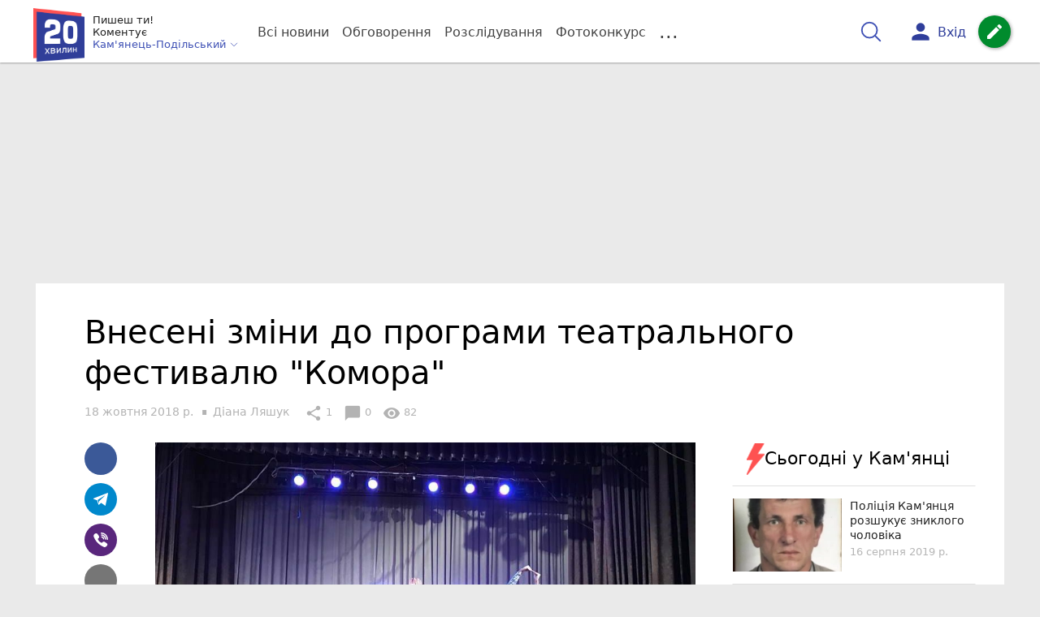

--- FILE ---
content_type: text/html; charset=UTF-8
request_url: https://kp.20minut.ua/Podii/vneseni-zmini-do-programi-teatralnogo-festivalyu-komora-10732850.html
body_size: 28023
content:
<!DOCTYPE html>
<html lang="uk">
<head>
    <meta charset=utf-8>
    <meta http-equiv=X-UA-Compatible content="IE=edge">
    <meta name=viewport content="width=device-width, initial-scale=1">
    <base href="//kp.20minut.ua/">

    
    
                                
        
                        
    
<title>Внесені зміни до програми театрального фестивалю &quot;Комора&quot; : 18:10:2018 - 20 хвилин Кам&#039;янець-Подільський</title>
<meta name="keywords" content="Кам&#039;янець-Подільський, Дозвілля" >
<meta name="description" content="[18:10:2018] Внесені зміни до програми театрального фестивалю &quot;Комора&quot;  ✔Новини від 20 хвилин ✔ Тільки свіжі новини - слідкуйте разом з нами ✔ Коментарі ✔ Фото" >
<meta name="robots" content="max-image-preview:large">

    <meta property="og:title" content="Внесені зміни до програми театрального фестивалю &quot;Комора&quot; - 20 хвилин" id="graf_title"/>
    <meta property="og:description" content="Організатор театрального фестивалю «Комора» Галина Коротенко-Молдован написала оголошення у мережі Facebook" id="graf_description"/>
    <meta property="og:image" content="https://kp.20minut.ua/img/cache/reference/news/0010/87/986445-vneseni-zmini-do-programi-teatralnogo-festivalyu-komora.jpeg" id="graf_image"/>


    <meta property="og:url" content="https://kp.20minut.ua/Podii/vneseni-zmini-do-programi-teatralnogo-festivalyu-komora-10732850.html" />
    <meta property="og:type" content="article" />
    <meta property="og:image:alt" content="Внесені зміни до програми театрального фестивалю &quot;Комора&quot;" />

    
    <link rel="canonical" href="https://kp.20minut.ua/Podii/vneseni-zmini-do-programi-teatralnogo-festivalyu-komora-10732850.html"/>



                                <script async src="//pagead2.googlesyndication.com/pagead/js/adsbygoogle.js"></script>
            <script>
                (adsbygoogle = window.adsbygoogle || []).push({
                    google_ad_client: "ca-pub-9161109566094614",
                    enable_page_level_ads: true
                });
            </script>
                    






        

        
    
    <script> !(function () { window.googletag = window.googletag || {}; window.vmpbjs = window.vmpbjs || {}; window.vpb = window.vpb || {}; vpb.cmd = vpb.cmd || []; vpb.st=Date.now();  vpb.fastLoad = true; googletag.cmd = googletag.cmd || []; vmpbjs.cmd = vmpbjs.cmd || []; var cmds = []; try{ cmds = googletag.cmd.slice(0); googletag.cmd.length = 0; }catch(e){} var ready = false; function exec(cb) { return cb.call(googletag); } var overriden = false; googletag.cmd.push(function () { overriden = true; googletag.cmd.unshift = function (cb) { if (ready) { return exec(cb); } cmds.unshift(cb); if (cb._startgpt) { ready = true; for (var k = 0; k < cmds.length; k++) { exec(cmds[k]); } } }; googletag.cmd.push = function (cb) { if (ready) { return exec(cb); } cmds.push(cb); }; }); if(!overriden){ googletag.cmd.push = function (cb) { cmds.push(cb); }; googletag.cmd.unshift = function (cb) { cmds.unshift(cb); if (cb._startgpt) { ready = true; if (googletag.apiReady) { cmds.forEach(function (cb) { googletag.cmd.push(cb); }); } else { googletag.cmd = cmds; } } }; } var dayMs = 36e5, cb = parseInt(Date.now() / dayMs), vpbSrc = '//player.bidmatic.io/prebidlink/' + cb + '/wrapper_hb_306660_6693.js', pbSrc = vpbSrc.replace('wrapper_hb', 'hb'), gptSrc = '//securepubads.g.doubleclick.net/tag/js/gpt.js', c = document.head || document.body || document.documentElement; function loadScript(src, cb) { var s = document.createElement('script'); s.src = src; s.defer=false; c.appendChild(s); s.onload = cb; s.onerror = function(){ var fn = function(){}; fn._startgpt = true; googletag.cmd.unshift(fn); }; return s; } loadScript(pbSrc); loadScript(gptSrc); loadScript(vpbSrc); })()
    </script>

<script>
    var gptadslots = [];
    var googletag = googletag || {cmd:[]};
</script>

    <script src="/bundles/twentyminutuamain/js/TwentyMinutUa/DocCookies.js?586fd039"></script>

        
        
            <script type="text/javascript"
            id="banners_zones"
            data-banners_zones="[346,349,410,350,550]"
            data-banners_zones_mobile="[365,366,555]"
    >
        window.banners_zones = [346,349,410,350,550];
        window.banners_zones_mobile = [365,366,555];
    </script>


    
    

    
<script type="text/javascript">
    window.TwentyMinutUa = {};
    window.TwentyMinutUa.data = {};
    window.TwentyMinutUa.data.offline = {
        'resources': []
    };
    window.TwentyMinutUa.routes = {
        'pulls.pulls_at_main': 'https://kp.20minut.ua/pulls/pulls_at_main',
        'comment.share': '/comment/share',
        'comment.form': '/comment/form',
        'layout.header': '/layout/header?routeName=news.page',
        'layout.modal_menu': '/layout/modal_menu?routeName=news.page',
        'comment.user_info': '/comment/user_info',
        'subscriptions.subscribe': '/subscriptions/subscribe',
        'comment.attache': '/comment/attache',
        'ajax.search.list': '/ajax_search',
        'pdf.download': '/pdf/download',
        'get.news.views': '/news/get_views/__news_id__',
        'news_ajax.donate.collected': '/news_ajax/donate/collected'
    };
    window.TwentyMinutUa.data.SubscriberLife = {
        'wait_time_modifier': 1
    };
    window.TwentyMinutUa.data.is_mobile = 0;
    window.TwentyMinutUa.data.banners = {
        'ZONE_HEAD_1200x3000': [346],
        'ZONE_MOB_300x250_1': [365],
        'ZONE_ARTICLE_300x250': [349]
    };
</script>
    
<script type="text/javascript">
    (function(){
        var style_assets = '';
                style_assets = '/css/6b5d4bd.css?586fd039';
        


        var js_assets = '';
                js_assets = '/js/cbd557c.js?586fd039';
        

        style_assets = style_assets.split("?")[0];
        js_assets = js_assets.split("?")[0];

        window.TwentyMinutUa.data.offline_assets = [
            style_assets,
            js_assets
        ];
    })();
</script>


            
<script type='text/javascript' src="/js/ed8d0db.js?586fd039"></script>

    

            
    <link rel="preload" href="/css/6b5d4bd.css?586fd039"
          as="style">
    <link href="/css/6b5d4bd.css?586fd039" rel="stylesheet" type="text/css">


<!--[if lt IE 9]>
<script src="/bundles/twentyminutuamain/js/html5shiv.min.js?586fd039"></script>
<script src="/bundles/twentyminutuamain/js/respond.min.js?586fd039"></script>
<![endif]-->

<link rel="apple-touch-icon" sizes="180x180" href="/favicons/20minut/apple-touch-icon.png">
<link rel="icon" type="image/png" sizes="32x32" href="/favicons/20minut/favicon-32x32.png">
<link rel="icon" type="image/png" sizes="16x16" href="/favicons/20minut/favicon-16x16.png">
<link rel="manifest" href="/favicons/20minut/site.webmanifest">
<link rel="mask-icon" href="/favicons/20minut/safari-pinned-tab.svg" color="#5bbad5">
<link rel="shortcut icon" href="/favicons/20minut/favicon.ico">
<meta name="apple-mobile-web-app-title" content="20minut">
<meta name="application-name" content="20minut">
<meta name="msapplication-TileColor" content="#da532c">
<meta name="theme-color" content="#ffffff">    

    
    <script>
        window.dataLayer = window.dataLayer = [];
        window.dataLayer.push({ 'author': 'Діана Ляшук', });
        window.dataLayer.push({ 'publish_date': '18/10/2018', });
    </script>

<script type="text/javascript">
        if (typeof ga !== 'function') {
        window.ga = function (set, name, value, value2){
            if(name == 'event'){
                window.dataLayer.push({value: value2});
                return;
            }

            window.dataLayer.push({name: value});
        }
    }
</script>













        


        

    <script src="https://accounts.google.com/gsi/client" async defer></script>

    
    

            </head>

<body class="template  city-kp">


    <div id="g_id_onload"
         data-client_id="218226485810-uqk03eati6qp5glmb6e91f2u24152enh.apps.googleusercontent.com"
         data-callback="handleCredentialResponse"
         data-moment_callback="logMomentNotification">
    </div>
    <script>
        function handleCredentialResponse(response) {
            window.dataLayer.push({'authorization': 'form_click_google_one_tap'});
            var path = "/site_login/login/google_sign_in";
            $.ajax({
                url: path,
                xhrFields: { withCredentials: true },
                dataType: 'json',
                data: response
            }).done(function(data) {
                if(data.is_logined) {
                    window.dataLayer.push({'authorization': 'form_finish_google_one_tap'});
                    location.href = location.href;
                }
            });
        }

        function logMomentNotification(notification) {
            if (notification.isDisplayed()) {
                window.dataLayer.push({'authorization': 'form_view_google_one_tap'});
            }
        }
    </script>







<div id="wrapper">

            

<nav class="navbar navbar-main">
    <div class="container">
        
<div class="navbar-header">
    <div role="button" class="navbar-toggle collapsed" data-toggle="modal" data-target=".modal-menu">
        <span class="icon-bar"></span>
        <span class="icon-bar"></span>
        <span class="icon-bar"></span>
            </div>
    <a class="navbar-brand "

                      href="/"
           >
        <img src="/img/Logo_new.png" alt="RIA" decoding="sync" fetchpriority="high">
    </a>
    <div class="dropdown pull-left">
        <div class="dropdown-town">
            <p>Пишеш ти!</p>
        <p>Коментує</p>
        <div class="dropdown-toggle" data-toggle="dropdown" role="button" aria-haspopup="true"
         aria-expanded="false">Кам&#039;янець-Подільський <svg height="12" width="12" xmlns="http://www.w3.org/2000/svg" fill="none" viewBox="0 0 24 24" stroke-width="1.5" stroke="currentColor" class="fa">
                                <path stroke-linecap="round" stroke-linejoin="round" d="m19.5 8.25-7.5 7.5-7.5-7.5" />
                            </svg>
    </div>

    <ul class="dropdown-menu">

                                    <li><a href="/">Кам&#039;янець-Подільський</a></li>
                    
                                    <li><a href="//vn.20minut.ua/">Вінниця</a></li>
                                                <li><a href="//zt.20minut.ua/">Житомир</a></li>
                                                <li><a href="//te.20minut.ua/">Тернопіль</a></li>
                                                <li><a href="//vsim.ua/">Хмельницький</a></li>
                                                <li><a href="//koziatyn.info/">Козятин</a></li>
                    
    </ul>
</div>
    </div>
</div>

<ul class="nav navbar-nav navbar-right user_block">
    <li class="search" id="search-header">
        <div id="sb-search" class="sb-search">
            <form action="/search" class="js_ajax_search_container">
                <input class="sb-search-input" placeholder="Пошук..."
                       type="search" value="" name="query" id="search" autocomplete="off">
                <input class="sb-search-submit" type="submit" value="">
                <span class="sb-icon-search">
                    <svg xmlns="http://www.w3.org/2000/svg" fill="none" height="30" width="30" viewBox="0 0 24 24" stroke-width="1.5" stroke="currentColor">
                        <path stroke-linecap="round" stroke-linejoin="round" d="m21 21-5.197-5.197m0 0A7.5 7.5 0 1 0 5.196 5.196a7.5 7.5 0 0 0 10.607 10.607Z" />
                    </svg>
                </span>

                <div class="row news news-list">
                    <div class="col-md-12 col-sm-12 js_ajax_auto_complete">
                    </div>
                </div>
            </form>
        </div>
    </li>

            <li class="user hidden-xs">
            <a href="#" class="showLoginPopup">
                <i class="material-icons">person</i>
                        <span class="hidden-xs hidden-sm">
                            Вхід                        </span>
            </a>
        </li>
    
    <li class="btn-add">
        <a href="/pre_add_my_news" class="btn btn-success" data-toggle="tooltip" data-placement="bottom" title="Написати новину">
            <i class="material-icons">create</i>
        </a>
    </li>
</ul>

        <!-- Collect the nav links, forms, and other content for toggling -->
        <div class="collapse navbar-collapse nav-scroller" id="menu">

            
<ul class="nav navbar-nav">
    <li class="visible-xs">
        <a class="navbar-brand "  href="/" >
            <img width="53" height="56" src="/img/Logo_new.png" alt="RIA" decoding="sync" fetchpriority="high">
        </a>
        <div class="dropdown">
            <div class="dropdown-town">
                                    <p>Пишеш ти! Коментує</p>
                                <div role="button" class="dropdown-toggle js_mobile_city_menu">
                    Кам&#039;янець-Подільський <svg height="12" width="12" xmlns="http://www.w3.org/2000/svg" fill="none" viewBox="0 0 24 24" stroke-width="1.5" stroke="currentColor" class="fa">
                                <path stroke-linecap="round" stroke-linejoin="round" d="m19.5 8.25-7.5 7.5-7.5-7.5" />
                            </svg>
                </div>
            </div>
        </div>
    </li>


    <li class="">
        <a  href="/allnews" >
            Всі новини
        </a>
    </li>

    <li class="">
        <a  href="/mostcomment" >
            Обговорення
        </a>
    </li>

            <li class="">

                            <a href="/analitika-i-publicistika">
                    Розслідування
                </a>
            
        </li>
    
                
        <li class="">
                    <a href="/completed_competitions">Фотоконкурс</a>
            </li>

    <li class="dropdown dropdown-category">
        <a href="#" class="dropdown-toggle" data-toggle="dropdown" role="button">...</a>
        <div class="dropdown-menu">
            <div class="container">
                <div class="row">
                    <div class="col-lg-9 col-lg-offset-2">
                        <ul class="list-inline">
                            <li>
                                <a href="/Podii">
                                    Події
                                </a>
                            </li>
                            <li>
                                <a href="/Groshi">
                                    Гроші
                                </a>
                            </li>
                            <li>
                                <a href="/DTP">
                                    Дороги і транспорт
                                </a>
                            </li>
                            <li>
                                <a href="/Osvita">
                                    Освіта
                                </a>
                            </li>

                                                            <li>
                                    <a href="/IT-novyny">
                                        Iт-новини
                                    </a>
                                </li>
                            
                            <li>
                                <a href="/Kryminal">
                                    Кримінал
                                </a>
                            </li>
                            <li>
                                <a href="/Polityka">
                                    Політика
                                </a>
                            </li>
                            <li>
                                <a href="/Pres-sluzhby">
                                    Пресслужби
                                </a>
                            </li>
                            <li>
                                <a href="/Foto-dnya">
                                    Фото дня
                                </a>
                            </li>
                            <li>
                                <a href="/infographics">
                                    Інфографіка
                                </a>
                            </li>

                                                    </ul>
                        <ul class="list-inline">
                            <li>
                                <a href="/Sport">
                                    Спорт
                                </a>
                            </li>
                            <li>
                                <a href="/Zdorovya">
                                    Здоров’я
                                </a>
                            </li>
                            <li>
                                <a href="/Podorozhi">
                                    Подорожі
                                </a>
                            </li>
                            <li>
                                <a href="/Kult-podii">
                                    Культурний відпочинок
                                </a>
                            </li>
                            <li>
                                <a href="/Vin-i-Vona">
                                    Він і вона
                                </a>
                            </li>
                            <li>
                                <a href="/Nashe-mynule">
                                    Наше минуле
                                </a>
                            </li>
                            <li>
                                <a href="/novini-kompanij">
                                    Новини компаній
                                </a>
                            </li>
                            <li>
                                <a href="/Reviews">
                                    Огляди
                                </a>
                            </li>
                            <li>
                                <a href="/Pogoda">
                                    Погода
                                </a>
                            </li>

                            
                            
                        </ul>
                        <ul class="list-inline">
                            <li>
                                <a href="/Vid-Chytachiv">
                                    Від читачів
                                </a>
                            </li>
                            <li>
                                <a href="/blogs">
                                    Блоги
                                </a>
                            </li>
                        </ul>
                    </div>
                </div>
            </div>
        </div>
    </li>
</ul>




        </div><!-- /.navbar-collapse -->
    </div><!-- /.container -->
</nav>
    
        <div class="container">
            </div>

            
                    <div class="container-fluid">
                                                                    <div class="row">
                    <div class="banner-top hidden-xs">
                        <div class="banner-group container">
                            <div class="banner-content">
                                <div class="embed-responsive embed-responsive-top">
                                                <div id="zone_346"></div>
    
                                </div>
                            </div>
                        </div>
                    </div>
                </div>
                                    </div>
            


    
    <noscript>
        <img loading="lazy" src="/news/views/10732850?csrfToken=100238" width="1" height="1" style="visibility: hidden;" alt="img"/>
    </noscript>

    <script type="text/javascript">
        var oImg=document.createElement("img");
        oImg.setAttribute('src', "\/news\/views\/10732850?csrfToken=100238");
    </script>



    <div id="news_page_layout" data-news="10732850"
         data-image="https://kp.20minut.ua/img/cache/news_new_m/news/0010/87/986445-vneseni-zmini-do-programi-teatralnogo-festivalyu-komora.jpeg?hash=2018-10-18-09-21-06"
         data-visited_news_id="0"
         data-visited_news_path="/visited_news/finish"
         data-emotion=""
         data-conversion_news_url="/news/conversion_news/10732850"></div>
    

            <div class="wrapper-content">
            <div class=container>

                    <div id="news__page"></div>

    
    
<script class="schema_org" type="application/ld+json">
    {"@context":"https:\/\/schema.org\/","@type":"NewsArticle","mainEntityOfPage":{"@type":"WebPage","@id":"https:\/\/kp.20minut.ua\/Podii\/vneseni-zmini-do-programi-teatralnogo-festivalyu-komora-10732850.html"},"headline":"\u0412\u043d\u0435\u0441\u0435\u043d\u0456 \u0437\u043c\u0456\u043d\u0438 \u0434\u043e \u043f\u0440\u043e\u0433\u0440\u0430\u043c\u0438 \u0442\u0435\u0430\u0442\u0440\u0430\u043b\u044c\u043d\u043e\u0433\u043e \u0444\u0435\u0441\u0442\u0438\u0432\u0430\u043b\u044e \"\u041a\u043e\u043c\u043e\u0440\u0430\"","description":"[18:10:2018] \u0412\u043d\u0435\u0441\u0435\u043d\u0456 \u0437\u043c\u0456\u043d\u0438 \u0434\u043e \u043f\u0440\u043e\u0433\u0440\u0430\u043c\u0438 \u0442\u0435\u0430\u0442\u0440\u0430\u043b\u044c\u043d\u043e\u0433\u043e \u0444\u0435\u0441\u0442\u0438\u0432\u0430\u043b\u044e \"\u041a\u043e\u043c\u043e\u0440\u0430\"","keywords":"\u041a\u0430\u043c'\u044f\u043d\u0435\u0446\u044c-\u041f\u043e\u0434\u0456\u043b\u044c\u0441\u044c\u043a\u0438\u0439, \u0414\u043e\u0437\u0432\u0456\u043b\u043b\u044f","articleBody":"\u0423 \u0437\u0432'\u044f\u0437\u043a\u0443 \u0437 \u043f\u043e\u0433\u0430\u043d\u0438\u043c \u0441\u0430\u043c\u043e\u043f\u043e\u0447\u0443\u0442\u0442\u044f\u043c \u0433\u043e\u043b\u043e\u0432\u043d\u043e\u0433\u043e \u043e\u0440\u0433\u0430\u043d\u0456\u0437\u0430\u0442\u043e\u0440\u0430 \u0413\u0430\u043b\u0438\u043d\u0438 \u041a\u043e\u0440\u043e\u0442\u0435\u043d\u043a\u043e-\u041c\u043e\u043b\u0434\u043e\u0432\u0430\u043d \u0432\u0438\u0441\u0442\u0430\u0432\u0430 \u0442\u0435\u0430\u0442\u0440\u0443 \u00ab\u0422\u0430\u043d\u0434\u0435\u043c\u00bb, \u0449\u043e \u0437\u0430\u044f\u0432\u043b\u0435\u043d\u0430 \u043d\u0430 \u043f\u2019\u044f\u0442\u043d\u0438\u0446\u044e \u2013 \u0441\u043a\u0430\u0441\u043e\u0432\u0443\u0454\u0442\u044c\u0441\u044f. \u041e\u0440\u0433\u0430\u043d\u0456\u0437\u0430\u0442\u043e\u0440\u043a\u0430 \u043f\u0440\u043e\u0441\u0438\u0442\u044c \u0432\u0438\u0431\u0430\u0447\u0435\u043d\u043d\u044f \u0443 \u0433\u043b\u044f\u0434\u0430\u0447\u0456\u0432 \u0456 \u043f\u0443\u0431\u043b\u0456\u043a\u0443\u0454 \u043e\u043d\u043e\u0432\u043b\u0435\u043d\u0443 \u043f\u0440\u043e\u0433\u0440\u0430\u043c\u0443 \u0437\u0430\u0445\u043e\u0434\u0456\u0432 \u0456\u0437 \u043c\u0430\u0439\u0441\u0442\u0435\u0440-\u043a\u043b\u0430\u0441\u0430\u043c\u0438 \u0434\u043b\u044f \u0432\u0456\u0434\u0432\u0456\u0434\u0443\u0432\u0430\u0447\u0456\u0432 \u0444\u0435\u0441\u0442\u0438\u0432\u0430\u043b\u044e:\r\n\r\n\u0427\u0435\u0442\u0432\u0435\u0440 18.10\r\n12.30 \u0443\u0440\u043e\u0447\u0438\u0441\u0442\u0435 \u0432\u0456\u0434\u043a\u0440\u0438\u0442\u0442\u044f\r\n13.00 \u2013 14.10 \u041d\u0430\u0440\u043e\u0434\u043d\u0438\u0439 \u0442\u0435\u0430\u0442\u0440-\u0441\u0442\u0443\u0434\u0456\u044f \u00ab\u0427\u0443\u0434\u0435\u0441\u0430 \u0432 \u0440\u0435\u0448\u0435\u0442\u0456\u00bb \u0441\u043c\u0442. \u041f\u0456\u0441\u043e\u0447\u0438\u043d, \u0442\u0440\u0430\u0433\u0456\u043a\u043e\u043c\u0435\u0434\u0456\u044f \u00ab\u0414\u0443\u0436\u0435 \u043f\u0440\u043e\u0441\u0442\u0430 \u0456\u0441\u0442\u043e\u0440\u0456\u044f\u00bb \u0437\u0430 \u043f\u2019\u0454\u0441\u043e\u044e \u041c\u0430\u0440\u0456\u0457 \u041b\u0430\u0434\u043e, \u0432\u0438\u0441\u0442\u0430\u0432\u0430 \u0432\u0438\u043a\u043e\u043d\u0443\u0454\u0442\u044c\u0441\u044f \u0440\u043e\u0441\u0456\u0439\u0441\u044c\u043a\u043e\u044e \u043c\u043e\u0432\u043e\u044e 12+\r\n15.30 \u2013 16.30 \u0421\u0442\u0443\u0434\u0435\u043d\u0442\u0441\u044c\u043a\u0438\u0439 \u0442\u0435\u0430\u0442\u0440 \u00ab\u041f\u043e\u043b\u0456\u0442\u0435\u0445\u043d\u0456\u043a\u00bb \u043c. \u0425\u0430\u0440\u043a\u0456\u0432, \u00ab\u0421\u0432\u0456\u0442(\u0442)\u0438\u00bb \u0441\u043a\u0430\u0437\u0430\u043d\u043d\u044f \u0437\u0430 \u043c\u043e\u0442\u0438\u0432\u0430\u043c\u0438 \u0434\u0440\u0430\u043c\u0430\u0442\u0438\u0447\u043d\u043e\u0457 \u043f\u043e\u0435\u043c\u0438 \u0406. \u041a\u043e\u0447\u0435\u0440\u0433\u0438\r\n16.30 \u2013 17.30 \u043c\u0430\u0439\u0441\u0442\u0435\u0440 \u043a\u043b\u0430\u0441 \u00ab\u0415\u043b\u0435\u043c\u0435\u043d\u0442\u0438 \u0442\u0435\u0445\u043d\u0456\u043a\u0438 \u0430\u043a\u0442\u043e\u0440\u0430. \u0410\u043a\u0442\u043e\u0440\u0441\u044c\u043a\u0430 \u0456\u043c\u043f\u0440\u043e\u0432\u0456\u0437\u0430\u0446\u0456\u044f.\u00bb \u0410. \u0411\u0454\u043b\u0454\u0432\u0430\u043d\u0446\u0435\u0432, \u043c\u0430\u043b\u0438\u0439 \u0437\u0430\u043b , \u0434\u043b\u044f \u0432\u0441\u0456\u0445 \u0431\u0430\u0436\u0430\u044e\u0447\u0438\u0445.\r\n17.40 \u2013 18.30 \u00ab\u041c\u0430\u0441\u043a\u0430\u00bb \u0414\u043d\u0456\u043f\u0440\u043e, \u0442\u0440\u0430\u0433\u0456\u043a\u043e\u043c\u0435\u0434\u0456\u044f \u00ab\u0412\u0441\u0435\u043e\u0431\u044a\u0435\u043c\u043b\u044e\u0449\u0435\u00bb \u0437\u0430 \u043f\u2019\u0454\u0441\u043e\u044e \u041c\u0438\u043a\u043e\u043b\u0438 \u041a\u043e\u043b\u044f\u0434\u0438 \u0432\u0438\u0441\u0442\u0430\u0432\u0430 \u0432\u0438\u043a\u043e\u043d\u0443\u0454\u0442\u044c\u0441\u044f \u0440\u043e\u0441\u0456\u0439\u0441\u044c\u043a\u043e\u044e \u043c\u043e\u0432\u043e\u044e\r\n19.30 \u2013 20.50 \u041d\u0430\u0440\u043e\u0434\u043d\u0438\u0439 \u0442\u0435\u0430\u0442\u0440-\u0441\u0442\u0443\u0434\u0456\u044f \u00ab\u041b\u0456\u043d\u043a\u00bb \u043c. \u041a\u0430\u043c\u2019\u044f\u043d\u0435\u0446\u044c-\u041f\u043e\u0434\u0456\u043b\u044c\u0441\u044c\u043a\u0438\u0439 , \u043a\u043e\u043c\u0435\u0434\u0456\u044f, \u0444\u0430\u043d\u0442\u0430\u0441\u0442\u0438\u043a\u0430 \u00ab\u0421\u0442\u0430\u043d\u0446\u0456\u044f \u0430\u0431\u043e \u0440\u043e\u0437\u043a\u043b\u0430\u0434 \u0431\u0430\u0436\u0430\u043d\u044c \u043d\u0430 \u0437\u0430\u0432\u0442\u0440\u0430\u00bb \u0437\u0430 \u043f\u2019\u0454\u0441\u043e\u044e \u041e\u043b\u0435\u043a\u0441\u0430\u043d\u0434\u0440\u0430 \u0412\u0456\u0442\u0440\u0430 12+\r\n\r\n\u041f\u2019\u044f\u0442\u043d\u0438\u0446\u044f 19.10\r\n12.00 \u2013 13.30 \u041d\u0430\u0440\u043e\u0434\u043d\u0438\u0439 \u043c\u0443\u0437. \u0434\u0440\u0430\u043c. \u0442\u0435\u0430\u0442\u0440 \u043c. \u0427\u0435\u0440\u0432\u043e\u043d\u043e\u0433\u0440\u0430\u0434, \u043a\u043e\u043c\u0435\u0434\u0456\u044f \u00ab\u041e\u0431\u0435\u0440\u0435\u0436\u043d\u043e \u0436\u0456\u043d\u043a\u0438!\u00bb \u0437\u0430 \u043f\u2019\u0454\u0441\u043e\u044e \u0410\u043d\u0434\u0440\u0456\u044f \u041a\u0443\u0440\u0435\u0439\u0447\u0438\u043a\u0430 12+\r\n14.30 \u2013 15.50 \u041d\u0435\u0437\u0430\u043b\u0435\u0436\u043d\u0438\u0439 \u0442\u0435\u0430\u0442\u0440 \u00ab\u0410-\u043f\u0430\u0440\u0442\u00bb \u043c. \u0420\u0456\u0432\u043d\u0435, \u043f\u0441\u0438\u0445\u043e\u043b\u043e\u0433\u0456\u0447\u043d\u0430 \u0434\u0440\u0430\u043c\u0430 \u00ab\u041a\u0440\u0438\u043a, \u0430\u0431\u043e \u0432\u0438\u0441\u0442\u0430\u0432\u0430 \u043d\u0430 \u0434\u0432\u043e\u0445\u00bb \u0437\u0430 \u043f\u2019\u0454\u0441\u043e\u044e \u0422\u0435\u043d\u0435\u0441\u0456 \u0423\u0456\u043b\u044c\u044f\u043c\u0441\u0430 16+\u00a0\r\n15.50 \u2013 17.00 \u043c\u0430\u0439\u0441\u0442\u0435\u0440 \u043a\u043b\u0430\u0441\u00ab\u041f\u0430\u0440\u0442\u043d\u0435\u0440\u0441\u044c\u043a\u0430 \u0432\u0437\u0430\u0454\u043c\u043e\u0434\u0456\u044f \u044f\u043a \u0441\u043f\u043e\u0441\u0456\u0431 \u043a\u043e\u043c\u0443\u043d\u0456\u043a\u0430\u0446\u0456\u0457 \u043d\u0430 \u0441\u0446\u0435\u043d\u0456\u00bb. \u0421\u043f\u0456\u0432\u043a\u0435\u0440\u0456\u0432\u043d\u0438\u043a, \u0440\u0435\u0436\u0438\u0441\u0435\u0440, \u0430\u043a\u0442\u043e\u0440 \u0442\u0435\u0430\u0442\u0440\u0443 Splash, \u041e\u043b\u0435\u043a\u0441\u0456\u0439 \u042f\u0446\u044e\u0442\u0430, , \u043c\u0430\u043b\u0438\u0439 \u0437\u0430\u043b, \u0434\u043b\u044f \u0432\u0441\u0456\u0445 \u0431\u0430\u0436\u0430\u044e\u0447\u0438\u0445\r\n17.00 \u2013 18.10 \u00ab\u041a\u0456\u043c\u043d\u0430\u0442\u0430 33\u00bb \u043c. \u0414\u043d\u0456\u043f\u0440\u043e, \u043b\u0456\u0440\u0438\u0447\u043d\u0430 \u043a\u043e\u043c\u0435\u0434\u0456\u044f \u00ab\u041e\u0434\u043d\u043e\u0433\u043e \u0440\u0430\u0437\u0443 \u0432\u043d\u043e\u0447\u0456\u00bb \u0437\u0430 \u043f\u2019\u0454\u0441\u043e\u044e \u0410\u043d\u0434\u0440\u0456\u044f \u0412\u0430\u0441\u0438\u043b\u044c\u0454\u0432\u0430, \u0432\u0438\u0441\u0442\u0430\u0432\u0430 \u0432\u0438\u043a\u043e\u043d\u0443\u0454\u0442\u044c\u0441\u044f \u0440\u043e\u0441\u0456\u0439\u0441\u044c\u043a\u043e\u044e \u043c\u043e\u0432\u043e\u044e 12+\r\n18.20 \u2013 19.20 \u043c\u0430\u0439\u0441\u0442\u0435\u0440 \u043a\u043b\u0430\u0441 \u0421\u0446\u0435\u043d\u0456\u0447\u043d\u0430 \u043c\u043e\u0432\u0430. \u0411\u043e\u0439\u0447\u0443\u043a \u0422.\u0412., \u043c\u0430\u043b\u0438\u0439 \u0437\u0430\u043b, \u0434\u043b\u044f \u0432\u0441\u0456\u0445 \u0431\u0430\u0436\u0430\u044e\u0447\u0438\u0445\r\n19.30 \u2013 20.30 \u041d\u0430\u0440\u043e\u0434\u043d\u0438\u0439 \u0442\u0435\u0430\u0442\u0440 \u00ab\u0422\u0435\u043c\u043f\u00bb \u043c. \u0427\u0435\u0440\u043d\u0456\u0432\u0446\u0456, \u043f\u0435\u0440\u0444\u043e\u0440\u043c\u0430\u043d\u0441 \u0437\u0430 \u043c\u043e\u0442\u0438\u0432\u0430\u043c\u0438 \u0424\u0440\u0430\u043d\u0446\u0430 \u041a\u0430\u0444\u043a\u0438 \u00ab\u041f\u0435\u0440\u0435\u0432\u0442\u0456\u043b\u0435\u043d\u043d\u044f\u00bb 14+\r\n\r\n\u0421\u0443\u0431\u043e\u0442\u0430 20.10\r\n11.00 \u2013 12.00 \u041d\u0430\u0440\u043e\u0434\u043d\u0438\u0439 \u0442\u0435\u0430\u0442\u0440 \u00ab\u0421\u043c\u0430\u0439\u043b\u00bb \u043c. \u041a\u043e\u043d\u043e\u0442\u043e\u043f, \u0434\u0438\u0442\u044f\u0447\u0430 \u043a\u043e\u043c\u0435\u0434\u0456\u044f \u00ab\u0414\u0456\u043c \u0437 \u043f\u0440\u0438\u0432\u0438\u0434\u0430\u043c\u0438\u00bb \u0437\u0430 \u043d\u043e\u0432\u0435\u043b\u043e\u044e \u041e.\u0423\u0430\u0439\u043b\u044c\u0434\u0430\r\n13.00 \u2013 14.00 \u0415\u0441\u0442\u0440\u0430\u0434\u043d\u0438\u0439 \u0442\u0435\u0430\u0442\u0440 \u00ab\u0428\u0430\u0440\u0436\u00bb \u043c. \u041a\u0438\u0457\u0432, \u0432\u0438\u0441\u0442\u0430\u0432\u0430-\u043f\u043e\u0448\u0443\u043a \u00ab\u0412\u0456\u0434\u0447\u0443\u0439 \u0441\u0435\u0431\u0435\u00bb \u0430\u0432\u0442\u043e\u0440\u0438 \u0413. \u041a\u043e\u0437\u044e\u0442\u0438\u043d\u0441\u044c\u043a\u0430, \u0414. \u0414\u0456\u0440, \u0414. \u0422\u0438\u0449\u0435\u043d\u043a\u043e 14+\r\n15.00 \u2013 16.00 \u0422\u0432\u043e\u0440\u0447\u0435 \u043e\u0431\u2019\u0454\u0434\u043d\u0430\u043d\u043d\u044f \u00abDIY-\u0442\u0435\u0430\u0442\u0440\u00bb \u043c. \u0425\u0430\u0440\u043a\u0456\u0432, \u0442\u0440\u0430\u0433\u0456\u043a\u043e\u043c\u0435\u0434\u0456\u044f \u00ab\u041e\u0440\u043a\u0435\u0441\u0442\u0440\u00bb \u0437\u0430 \u043f\u2019\u0454\u0441\u043e\u044e \u0416\u0430\u043d\u0430 \u0410\u043d\u0443\u044f, \u0432\u0438\u0441\u0442\u0430\u0432\u0430 \u0432\u0438\u043a\u043e\u043d\u0443\u0454\u0442\u044c\u0441\u044f \u0440\u043e\u0441\u0456\u0439\u0441\u044c\u043a\u043e\u044e \u043c\u043e\u0432\u043e\u044e 12+\u00a0\r\n16.00 \u2013 16.50 \u043c\u0430\u0439\u0441\u0442\u0435\u0440 \u043a\u043b\u0430\u0441 \u00abActing for actors and non-actors\u00bb. ProEnglish Theatre. \u041e. \u0411\u043e\u0440\u043e\u0432\u0435\u043d\u0441\u044c\u043a\u0438\u0439 \u0430\u043d\u0433\u043b.. \u043c\u043e\u0432\u043e\u044e, \u043c\u0430\u043b\u0438\u0439 \u0437\u0430\u043b, \u0434\u043b\u044f \u0432\u0441\u0456\u0445 \u0431\u0430\u0436\u0430\u044e\u0447\u0438\u0445.\r\n17.00 \u2013 17.50 \u0421\u0442\u0443\u0434\u0456\u044f \u00ab\u0422\u0435\u0430\u0442\u0440\u0430\u043b\u044c\u043d\u0438\u0439 \u043f\u0440\u043e\u0435\u043a\u0442\u00bb \u043c. \u0414\u043d\u0456\u043f\u0440\u043e, \u043a\u043e\u043c\u0435\u0434\u0456\u044f \u00ab\u041a\u0456\u043c\u043d\u0430\u0442\u0430 203\u00bb \u0437\u0430 \u043f\u2019\u0454\u0441\u043e\u044e \u041d\u0456\u043b\u0430 \u0421\u0430\u0439\u043c\u043e\u043d\u0430, \u0432\u0438\u0441\u0442\u0430\u0432\u0430 \u0432\u0438\u043a\u043e\u043d\u0443\u0454\u0442\u044c\u0441\u044f \u0440\u043e\u0441\u0456\u0439\u0441\u044c\u043a\u043e\u044e \u043c\u043e\u0432\u043e\u044e 12+\r\n17.50 \u2013 18.50 \u043c\u0430\u0439\u0441\u0442\u0435\u0440 \u043a\u043b\u0430\u0441 \u0410\u043a\u0442\u043e\u0440\u0441\u044c\u043a\u0430 \u043c\u0430\u0439\u0441\u0442\u0435\u0440\u043d\u0456\u0441\u0442\u044c. \u0412. \u0411\u043e\u0433\u0430\u0442\u0438\u0440\u044c\u043e\u0432 \u043c\u0430\u043b\u0438\u0439 \u0437\u0430\u043b, \u0434\u043b\u044f \u0432\u0441\u0456\u0445 \u0431\u0430\u0436\u0430\u044e\u0447\u0438\u0445\r\n19.00 \u2013 20.30 \u0422\u0435\u0430\u0442\u0440 \u00abSPLASH\u00bb \u043c. \u041a\u0438\u0457\u0432, \u0442\u0440\u0430\u0433\u0456\u043a\u043e\u043c\u0435\u0434\u0456\u044f \u201d\u0420\u043e\u0437\u043c\u043e\u0432\u0430, \u044f\u043a\u043e\u0457 \u043d\u0435 \u0431\u0443\u043b\u043e\u201d \u0437\u0430 \u043f\u2019\u0454\u0441\u043e\u044e \u0420\u043e\u0434\u0456\u043e\u043d\u0430 \u0411\u0456\u043b\u0435\u0446\u044c\u043a\u043e\u0433\u043e, \u0432\u0438\u0441\u0442\u0430\u0432\u0430 \u0432\u0438\u043a\u043e\u043d\u0443\u0454\u0442\u044c\u0441\u044f \u0440\u043e\u0441\u0456\u0439\u0441\u044c\u043a\u043e\u044e \u043c\u043e\u0432\u043e\u044e 14+\r\n\r\n\u041d\u0435\u0434\u0456\u043b\u044f 21.10\r\n11.00 \u2013 11.50 \u0414\u0438\u0442\u044f\u0447\u0438\u0439 \u0442\u0435\u0430\u0442\u0440 \u00ab\u041b\u0435\u0442\u044e\u0447\u0438\u0439 \u043a\u043e\u0440\u0430\u0431\u0435\u043b\u044c\u00bb \u043c. \u0425\u043c\u0435\u043b\u044c\u043d\u0438\u0446\u044c\u043a\u0438\u0439, \u0434\u0438\u0442\u044f\u0447\u0430 \u0432\u0438\u0441\u0442\u0430\u0432\u0430 \u00ab\u0423\u0441\u0456 \u043c\u0438\u0448\u0456 \u043b\u044e\u0431\u043b\u044f\u0442\u044c \u0441\u0438\u0440\u00bb \u0437\u0430 \u043f\u2019\u0454\u0441\u043e\u044e \u0414. \u0423\u0440\u0431\u0430\u043d\u0430.\r\n13.00 \u2013 14.30 ProEnglish Theatre \u043c. \u041a\u0438\u0457\u0432, \u043a\u043e\u043c\u0435\u0434\u0456\u044f \u043d\u0430\u0441\u0438\u043b\u043b\u044f \u00abBirthday Party\u00bb \u0437\u0430 \u043f\u2019\u0454\u0441\u043e\u044e \u0413\u0430\u0440\u043e\u043b\u044c\u0434\u0430 \u041f\u0456\u043d\u0442\u0435\u0440\u0430 \u0432\u0438\u0441\u0442\u0430\u0432\u0430 \u0432\u0438\u043a\u043e\u043d\u0443\u0454\u0442\u044c\u0441\u044f \u0430\u043d\u0433\u043b\u0456\u0439\u0441\u044c\u043a\u043e\u044e \u043c\u043e\u0432\u043e\u044e 16+\r\n15.30 \u2013 16.50 \u041d\u0430\u0440\u043e\u0434\u043d\u0438\u0439 \u0442\u0435\u0430\u0442\u0440 \u043c. \u0428\u043e\u0441\u0442\u043a\u0430, \u043a\u043e\u043c\u0435\u0434\u0456\u044f \u00ab\u0417\u0432\u0456\u0434\u043a\u0438 \u0431\u0435\u0440\u0443\u0442\u044c\u0441\u044f \u0434\u0456\u0442\u0438?\u00bb \u0437\u0430 \u043f\u2019\u0454\u0441\u043e\u044e \u0410\u043d\u0430\u0442\u043e\u043b\u0456\u044f \u041a\u0440\u0438\u043c \u0432\u0438\u0441\u0442\u0430\u0432\u0430 \u0432\u0438\u043a\u043e\u043d\u0443\u0454\u0442\u044c\u0441\u044f \u0440\u043e\u0441\u0456\u0439\u0441\u044c\u043a\u043e\u044e \u043c\u043e\u0432\u043e\u044e 12+\r\n16.50 \u2013 17.50 \u043c\u0430\u0439\u0441\u0442\u0435\u0440 \u043a\u043b\u0430\u0441 \u00ab\u0421\u0432\u043e\u0431\u043e\u0434\u0430 \u0433\u043e\u043b\u043e\u0441\u0443. \u041e\u0441\u043e\u0431\u043b\u0438\u0432\u043e\u0441\u0442\u0456 \u0443\u043f\u0440\u0430\u0432\u043b\u0456\u043d\u043d\u044f \u0433\u043e\u043b\u043e\u0441\u043e\u043c \u0432 \u043f\u0440\u0430\u043a\u0442\u0438\u0446\u0456 \u0430\u043a\u0442\u043e\u0440\u0456\u0432 \u043c\u0443\u0437\u0438\u0447\u043d\u043e\u0433\u043e \u0442\u0435\u0430\u0442\u0440\u0443\u00bb. \u041a\u0440\u0438\u043b\u043e\u0432\u0430 \u041e., \u0445\u043e\u0440\u0435\u043e\u0433\u0440\u0430\u0444\u0456\u0447\u043d\u0438\u0439 \u0437\u0430\u043b, \u0434\u043b\u044f \u0432\u0441\u0456\u0445 \u0431\u0430\u0436\u0430\u044e\u0447\u0438\u0445.\r\n18.00 \u2013 19.30 \u00abFranco-\u0442\u0435\u0430\u0442\u0440\u00bb \u0441\u043f\u0456\u043b\u044c\u043d\u043e \u0437 \u043f\u0435\u0440\u0448\u043e\u044e \u043f\u0440\u043e\u0444\u0435\u0441\u0456\u0439\u043d\u043e\u044e \u00ab\u0428\u043a\u043e\u043b\u043e\u044e \u0441\u0446\u0435\u043d\u0456\u0447\u043d\u043e\u0433\u043e \u043c\u0438\u0441\u0442\u0435\u0446\u0442\u0432\u0430 \u00abArtSchool\u00bb \u043c. \u041a\u043e\u043b\u043e\u043c\u0438\u044f, \u0432\u0438\u0441\u0442\u0430\u0432\u0430 \u00ab\u041a\u0432\u0438\u0442\u043e\u043a \u0443 \u0436\u0438\u0442\u0442\u044f\u00bb, \u0437\u0430 \u043c\u043e\u0442\u0438\u0432\u0430\u043c\u0438 \u043a\u043d\u0438\u0433\u0438 \u041a\u0430\u0442\u0435\u0440\u0438\u043d\u0438 \u041e\u0440\u043b\u043e\u0432\u043e\u0457 \u00ab\u0412\u0441\u0435 \u043a\u0440\u0430\u0449\u0435 \u0434\u0456\u0442\u044f\u043c\u00bb \u0456 \u043a\u0456\u043d\u043e\u0444\u0456\u043b\u044c\u043c\u0443 \u041b\u02bc\u044e\u0456 \u041c\u043e\u0440\u0430\u043b\u0435\u0441\u0430 \u00ab\u0410\u043d\u0433\u0435\u043b \u041e\u0445\u043e\u0440\u043e\u043d\u0435\u0446\u044c\u00bb.\r\n19.30 \u2013 20.30 \u0432\u0438\u0441\u0442\u0443\u043f \u0433\u0443\u0440\u0442\u0443 \u00ab\u0415\u043a\u0441\u043f\u0430\u043d\u0441\u0456\u044f\u00bb\r\n20.30 \u0437\u0430\u043a\u0440\u0438\u0442\u0442\u044f, \u043d\u0430\u0433\u043e\u0440\u043e\u0434\u0436\u0435\u043d\u043d\u044f.\r\n\r\n\u00a0","genre":"\u041f\u043e\u0434\u0456\u0457","image":{"@type":"ImageObject","url":"https:\/\/kp.20minut.ua\/img\/cache\/reference\/news\/0010\/87\/986445-vneseni-zmini-do-programi-teatralnogo-festivalyu-komora.jpeg?hash=2018-10-18-09-21-06","caption":"\u0412\u043d\u0435\u0441\u0435\u043d\u0456 \u0437\u043c\u0456\u043d\u0438 \u0434\u043e \u043f\u0440\u043e\u0433\u0440\u0430\u043c\u0438 \u0442\u0435\u0430\u0442\u0440\u0430\u043b\u044c\u043d\u043e\u0433\u043e \u0444\u0435\u0441\u0442\u0438\u0432\u0430\u043b\u044e \"\u041a\u043e\u043c\u043e\u0440\u0430\"","width":"960px","height":"719px"},"author":{"@type":"Person","name":"\u0414\u0456\u0430\u043d\u0430 \u041b\u044f\u0448\u0443\u043a","url":"https:\/\/kp.20minut.ua\/authors\/dianalyashuk"},"publisher":{"@type":"Organization","name":"20 \u0425\u0432\u0438\u043b\u0438\u043d - \u041d\u043e\u0432\u0438\u043d\u0438 \u041a\u0430\u043c'\u044f\u043d\u0446\u044f-\u041f\u043e\u0434\u0456\u043b\u044c\u0441\u044c\u043a\u043e\u0433\u043e","brand":{"@type":"Brand","name":"20 \u0425\u0432\u0438\u043b\u0438\u043d - \u041d\u043e\u0432\u0438\u043d\u0438 \u041a\u0430\u043c'\u044f\u043d\u0446\u044f-\u041f\u043e\u0434\u0456\u043b\u044c\u0441\u044c\u043a\u043e\u0433\u043e","url":"https:\/\/kp.20minut.ua\/","sameAs":["https:\/\/www.youtube.com\/c\/20minutvinnitsia","https:\/\/www.facebook.com\/20minut.ua\/"],"logo":{"@type":"ImageObject","url":"https:\/\/kp.20minut.ua\/\/img\/Logo_new.png"}}},"datePublished":"2018-10-18T09:17:00+03:00","dateModified":"2018-11-17T21:01:20+02:00","wordCount":502,"interactionCount":82,"inLanguage":"uk","commentCount":0,"isAccessibleForFree":true}
</script>

    <div class="row">
        <div class="col-md-12">
            <div class="news_group new-page">

                

                


                <h1>
                    Внесені зміни до програми театрального фестивалю &quot;Комора&quot;
                </h1>

                
                
                <ul class="list-inline list-info">
                    <li>
                        <span class="js-auto-date" data-date="2018-10-18 09:17"></span>
                    </li>

                    <li class="author">
                                                                                                                                                                                <a href="/authors/dianalyashuk">
                                    <span>Діана Ляшук</span>
                                </a>
                                                                        </li>

                </ul>

                <ul class="list-inline list-info">
                    <li>
                        <button type="button" class="btn btn-link" data-toggle="tooltip" id="share-count"
                                data-placement="top" title="" data-original-title="1 Розшарювання">
                            <i class="material-icons">share</i> <span id="news_share_count_js">1</span>
                        </button>
                    </li>

                                            <li>
                            <a href="#page_comments" type="button" class="btn btn-link" data-toggle="tooltip"
                               data-placement="top" title="" data-original-title="0 Коментарів">
                                <i class="material-icons">chat_bubble</i> 0
                            </a>
                        </li>
                    
                    <li>
                        <button type="button" class="btn btn-link" data-toggle="tooltip" id="views-count"
                                data-placement="top" title="" data-original-title="82 Перегляди">
                            <i class="material-icons">visibility</i> 82
                        </button>
                    </li>
                </ul>

                <div class="row page">

                    
                    <div class="col-md-8 page ">

                        <div class="share_group top">

                                                                                                                
                            
<a  data-url="http://www.facebook.com/sharer/sharer.php?u=https://kp.20minut.ua/Podii/vneseni-zmini-do-programi-teatralnogo-festivalyu-komora-10732850.html" data-social="facebook" data-objecttype="news" data-objectid="10732850"  class="btn btn-link btn-fb social_share_js">
    <i class="fa fa-facebook"></i>
</a>

<a  data-url="https://t.me/share/url?url=https://kp.20minut.ua/Podii/vneseni-zmini-do-programi-teatralnogo-festivalyu-komora-10732850.html" data-social="telegram" data-objecttype="news" data-objectid="10732850"  class="btn btn-link btn-telegram social_share_js">
    <span class="icon-telegram"></span>
</a>

<a  data-url="https://3p3x.adj.st/?adjust_t=u783g1_kw9yml&adjust_fallback=https%3A%2F%2Fwww.viber.com%2F%3Futm_source%3DPartner%26utm_medium%3DSharebutton%26utm_campaign%3DDefualt&adjust_campaign=Sharebutton&adjust_deeplink=viber%3A%2F%2Fforward%3Ftext%3Dhttps%253A%252F%252Fkp.20minut.ua%252FPodii%252Fvneseni-zmini-do-programi-teatralnogo-festivalyu-komora-10732850.html" data-social="viber" data-objecttype="news" data-objectid="10732850"  class="btn btn-link btn-viber social_share_js">
    <span class="icon-viber"></span>
</a>

<a  data-url="https://mail.google.com/mail/?view=cm&amp;fs=1&amp;su=Внесені зміни до програми театрального фестивалю Комора&amp;body=https://kp.20minut.ua/Podii/vneseni-zmini-do-programi-teatralnogo-festivalyu-komora-10732850.html" data-social="mailTo" data-objecttype="news" data-objectid="10732850"  class="btn btn-link btn-mail social_share_js">
    <i class="fa fa-envelope"></i>
</a>

<a  data-url="https://twitter.com/share?text=Внесені зміни до програми театрального фестивалю Комора&amp;url=https://kp.20minut.ua/Podii/vneseni-zmini-do-programi-teatralnogo-festivalyu-komora-10732850.html" data-social="twitter" data-objecttype="news" data-objectid="10732850"  class="btn btn-link btn-tw social_share_js">
    <i class="fa fa-twitter"></i>
</a>

                        </div>

                        <div class="news_group-main content_left">

                            <div class="news_group-main--text clearfix " id="news_text_id">
                                                                    <div class="img-block img-block--top">

                                        
                                                                                                                                
					    
<picture>
        <source type="image/jpeg" srcset="https://kp.20minut.ua/img/cache/news_main/news/0010/87/986445-vneseni-zmini-do-programi-teatralnogo-festivalyu-komora.jpeg?hash=2018-10-18-09-21-06" media="(min-width: 769px)">
    <source type="image/jpeg"
            srcset="https://kp.20minut.ua/img/cache/news_new_m/news/0010/87/986445-vneseni-zmini-do-programi-teatralnogo-festivalyu-komora.jpeg?hash=2018-10-18-09-21-06"
            media="(min-width: 666px) and (max-width: 768px)">
    <source type="image/jpeg"
            srcset="https://kp.20minut.ua/img/cache/news_new_m/news/0010/87/986445-vneseni-zmini-do-programi-teatralnogo-festivalyu-komora.jpeg?hash=2018-10-18-09-21-06"
            media="(min-width: 381px) and (max-width: 665px)">

    <source type="image/jpeg"
            srcset="https://kp.20minut.ua/img/cache/news_rtp_large/news/0010/87/986445-vneseni-zmini-do-programi-teatralnogo-festivalyu-komora.jpeg?hash=2018-10-18-09-21-06"
            media="(min-width: 276px) and (max-width: 380px)">

    <source type="image/jpeg"
            srcset="https://kp.20minut.ua/img/cache/news_rtp_small/news/0010/87/986445-vneseni-zmini-do-programi-teatralnogo-festivalyu-komora.jpeg?hash=2018-10-18-09-21-06"
            media="(max-width: 275px)">

                <img loading="eager" src="html/20min-page/web/img/bg_img.jpg" class="boss-img" alt="Внесені зміни до програми театрального фестивалю &quot;Комора&quot;">
    
</picture>

                                                                                    					
                                        
                                    </div>

                                    <div class="vrezka">
                                        <ul>
	<li>Організатор театрального фестивалю «Комора» Галина Коротенко-Молдован написала оголошення у мережі Facebook</li>
</ul>
                                    </div>

                                                                                                
                                    
                                    <p class="ck_editor_p"><span class="ck_editor_span" style="font-size:16px"><span class="ck_editor_span" style="font-family:Verdana,Geneva,sans-serif">У зв'язку з поганим самопочуттям головного організатора Галини Коротенко-Молдован вистава театру «Тандем», що заявлена на п’ятницю – скасовується. Організаторка просить вибачення у глядачів і публікує оновлену програму заходів із майстер-класами для відвідувачів фестивалю:</span></span></p>

<p class="ck_editor_p"><span class="ck_editor_span" style="font-size:16px"><span class="ck_editor_span" style="font-family:Verdana,Geneva,sans-serif">Четвер 18.10<br>
12.30 урочисте відкриття<br>
13.00 – 14.10 Народний театр-студія «Чудеса в решеті» смт. Пісочин, трагікомедія «Дуже проста історія» за п’єсою Марії Ладо, вистава виконується російською мовою 12+<br>
15.30 – 16.30 Студентський театр «Політехнік» м. Харків, «Світ(т)и» сказання за мотивами драматичної поеми І. Кочерги<br>
16.30 – 17.30 майстер клас «Елементи техніки актора. Акторська імпровізація.» А. Бєлєванцев, малий зал , для всіх бажаючих.<br>
17.40 – 18.30 «Маска» Дніпро, трагікомедія «Всеобъемлюще» за п’єсою Миколи Коляди вистава виконується російською мовою<br>
19.30 – 20.50 Народний театр-студія «Лінк» м. Кам’янець-Подільський , комедія, фантастика «Станція або розклад бажань на завтра» за п’єсою Олександра Вітра 12+</span></span></p>

<p class="ck_editor_p"><span class="ck_editor_span" style="font-size:16px"><span class="ck_editor_span" style="font-family:Verdana,Geneva,sans-serif">П’ятниця 19.10<br>
12.00 – 13.30 Народний муз. драм. театр м. Червоноград, комедія «Обережно жінки!» за п’єсою Андрія Курейчика 12+<br>
14.30 – 15.50 Незалежний театр «А-парт» м. Рівне, психологічна драма «Крик, або вистава на двох» за п’єсою Тенесі Уільямса 16+ <br>
15.50 – 17.00 майстер клас«Партнерська взаємодія як спосіб комунікації на сцені». Співкерівник, режисер, актор театру Splash, Олексій Яцюта, , малий зал, для всіх бажаючих<br>
17.00 – 18.10 «Кімната 33» м. Дніпро, лірична комедія «Одного разу вночі» за п’єсою Андрія Васильєва, вистава виконується російською мовою 12+<br>
18.20 – 19.20 майстер клас Сценічна мова. Бойчук Т.В., малий зал, для всіх бажаючих<br>
19.30 – 20.30 Народний театр «Темп» м. Чернівці, перформанс за мотивами Франца Кафки «Перевтілення» 14+</span></span></p>

<p class="ck_editor_p"><span class="ck_editor_span" style="font-size:16px"><span class="ck_editor_span" style="font-family:Verdana,Geneva,sans-serif">Субота 20.10<br>
11.00 – 12.00 Народний театр «Смайл» м. Конотоп, дитяча комедія «Дім з привидами» за новелою О.Уайльда<br>
13.00 – 14.00 Естрадний театр «Шарж» м. Київ, вистава-пошук «Відчуй себе» автори Г. Козютинська, Д. Дір, Д. Тищенко 14+<br>
15.00 – 16.00 Творче об’єднання «DIY-театр» м. Харків, трагікомедія «Оркестр» за п’єсою Жана Ануя, вистава виконується російською мовою 12+ <br>
16.00 – 16.50 майстер клас «Acting for actors and non-actors». ProEnglish Theatre. О. Боровенський англ.. мовою, малий зал, для всіх бажаючих.<br>
17.00 – 17.50 Студія «Театральний проект» м. Дніпро, комедія «Кімната 203» за п’єсою Ніла Саймона, вистава виконується російською мовою 12+<br>
17.50 – 18.50 майстер клас Акторська майстерність. В. Богатирьов малий зал, для всіх бажаючих<br>
19.00 – 20.30 Театр «SPLASH» м. Київ, трагікомедія ”Розмова, якої не було” за п’єсою Родіона Білецького, вистава виконується російською мовою 14+</span></span></p>

<p class="ck_editor_p"><span class="ck_editor_span" style="font-size:16px"><span class="ck_editor_span" style="font-family:Verdana,Geneva,sans-serif">Неділя 21.10<br>
11.00 – 11.50 Дитячий театр «Летючий корабель» м. Хмельницький, дитяча вистава «Усі миші люблять сир» за п’єсою Д. Урбана.<br>
13.00 – 14.30 ProEnglish Theatre м. Київ, комедія насилля «Birthday Party» за п’єсою Гарольда Пінтера вистава виконується англійською мовою 16+<br>
15.30 – 16.50 Народний театр м. Шостка, комедія «Звідки беруться діти?» за п’єсою Анатолія Крим вистава виконується російською мовою 12+<br>
16.50 – 17.50 майстер клас «Свобода голосу. Особливості управління голосом в практиці акторів музичного театру». Крилова О., хореографічний зал, для всіх бажаючих.<br>
18.00 – 19.30 «Franco-театр» спільно з першою професійною «Школою сценічного мистецтва «ArtSchool» м. Коломия, вистава «Квиток у життя», за мотивами книги Катерини Орлової «Все краще дітям» і кінофільму Лʼюі Моралеса «Ангел Охоронець».<br>
19.30 – 20.30 виступ гурту «Експансія»<br>
20.30 закриття, нагородження.</span></span></p>

<p class="ck_editor_p"> </p>

                                                                                                                                                                            </div>


                            
                            
                                
                            
                                <div class="share_group">
                                                                            <a href="#page_comments" class="comment">
                                                                                            Прокоментуйте <i class="material-icons">chat_bubble</i>
                                                                                    </a>
                                                                    </div>

                                                                    <div class="news_group-main-tags">
                                                                                    <a class="label label-default" href="/tag/kamyanets-podilskiy.html">
                                                Кам&#039;янець-Подільський
                                            </a>
                                                                                    <a class="label label-default" href="/tag/dozvillya.html">
                                                Дозвілля
                                            </a>
                                                                            </div>
                                




                                                                    <div class="AdaptiveBanner">
                                                                                    
                                        


                                                                                    <div class="hidden-xs">
                                                

                                            </div>
                                        
                                    </div>
                                                            

                            

                        </div>

                    </div>

                    <div class="col-md-4 page top-asside">
                        <div class="read_last-news">
                            

<div class="news last-news">

    <div class="title-img">
        <img loading="lazy" src="/html/20min-page/web/img/icon-title/flash.png?586fd039"
             alt="Сьогодні у Кам&#039;янці">
        <span>Сьогодні у Кам&#039;янці</span>
    </div>

    <div class="list-group last-news">
                        <a href="https://kp.20minut.ua/Podii/politsiya-kamyantsya-rozshukue-zniklogo-cholovika-10915909.html" class="list-group-item">
                    <span class="media">
                        <span class="media-left">
                                                        
                                
<picture>
            <source type="image/webp" srcset="https://kp.20minut.ua/img/cache/news_thb/news/0014/35/12d16d5f058f147b698be7b4a9cc38923291e25e.webp?hash=2019-09-09-14-07-34" media="(min-width: 992px)">
        <source type="image/jpeg" srcset="https://kp.20minut.ua/img/cache/news_main/news/0014/03/8897ae3310808322d45d9610a347078c71b575e0.jpeg?hash=2019-08-16-10-57-38" media="(min-width: 769px)">
    <source type="image/jpeg"
            srcset="https://kp.20minut.ua/img/cache/news_new_m/news/0014/03/8897ae3310808322d45d9610a347078c71b575e0.jpeg?hash=2019-08-16-10-57-38"
            media="(min-width: 666px) and (max-width: 768px)">
    <source type="image/jpeg"
            srcset="https://kp.20minut.ua/img/cache/news_new_m/news/0014/03/8897ae3310808322d45d9610a347078c71b575e0.jpeg?hash=2019-08-16-10-57-38"
            media="(min-width: 381px) and (max-width: 665px)">

    <source type="image/jpeg"
            srcset="https://kp.20minut.ua/img/cache/news_rtp_large/news/0014/03/8897ae3310808322d45d9610a347078c71b575e0.jpeg?hash=2019-08-16-10-57-38"
            media="(min-width: 276px) and (max-width: 380px)">

    <source type="image/jpeg"
            srcset="https://kp.20minut.ua/img/cache/news_rtp_small/news/0014/03/8897ae3310808322d45d9610a347078c71b575e0.jpeg?hash=2019-08-16-10-57-38"
            media="(max-width: 275px)">

                <img loading="eager" src="html/20min-page/web/img/bg_img.jpg" class="boss-img" alt="Поліція Кам&#039;янця розшукує зниклого чоловіка">
    
</picture>

                                                    </span>
                        <span class="media-body">
                            <span class="list-group-item-heading">Поліція Кам&#039;янця розшукує зниклого чоловіка</span>
                            <span class="list-group-item-text js-auto-date" data-date="2019-08-16 10:56"></span>
                        </span>
                    </span>
                </a>
            </div>
</div>



                            <div class="b-c-r">
                                


    


    <div class="news last-news">
        <div class="list-group last-news">
                            <a href="https://kp.20minut.ua/Groshi/dopomozhit-nagoduvati-sobak-volonteri-dushi-brodyagi-zvertayutsya-do-k-10915476.html" class="list-group-item">
                    <span class="media">
                        <span class="media-left">
                                                        
                                
<picture>
            <source type="image/webp" srcset="https://kp.20minut.ua/img/cache/news_thb/news/0014/36/26737f44409dd56363f30edd42af15341d38443b.webp?hash=2019-09-09-14-12-44" media="(min-width: 992px)">
        <source type="image/jpeg" srcset="https://kp.20minut.ua/img/cache/news_main/news/0014/03/a8c535c513627dbde1f408305b1d3855fb033b82.jpeg?hash=2019-08-15-12-03-01" media="(min-width: 769px)">
    <source type="image/jpeg"
            srcset="https://kp.20minut.ua/img/cache/news_new_m/news/0014/03/a8c535c513627dbde1f408305b1d3855fb033b82.jpeg?hash=2019-08-15-12-03-01"
            media="(min-width: 666px) and (max-width: 768px)">
    <source type="image/jpeg"
            srcset="https://kp.20minut.ua/img/cache/news_new_m/news/0014/03/a8c535c513627dbde1f408305b1d3855fb033b82.jpeg?hash=2019-08-15-12-03-01"
            media="(min-width: 381px) and (max-width: 665px)">

    <source type="image/jpeg"
            srcset="https://kp.20minut.ua/img/cache/news_rtp_large/news/0014/03/a8c535c513627dbde1f408305b1d3855fb033b82.jpeg?hash=2019-08-15-12-03-01"
            media="(min-width: 276px) and (max-width: 380px)">

    <source type="image/jpeg"
            srcset="https://kp.20minut.ua/img/cache/news_rtp_small/news/0014/03/a8c535c513627dbde1f408305b1d3855fb033b82.jpeg?hash=2019-08-15-12-03-01"
            media="(max-width: 275px)">

                <img loading="eager" src="html/20min-page/web/img/bg_img.jpg" class="boss-img" alt="Допоможіть нагодувати собак. Волонтери &quot;Душі бродяги&quot; звертаються до кам&#039;янчан">
    
</picture>

                                                    </span>
                        <span class="media-body">
                            <span class="list-group-item-heading">Допоможіть нагодувати собак. Волонтери &quot;Душі бродяги&quot; звертаються до кам&#039;янчан</span>
                            <span class="list-group-item-text js-auto-date" data-date="2019-08-15 11:55"></span>
                        </span>
                    </span>
                </a>
                            <a href="https://kp.20minut.ua/Kult-podii/vihidni-spovneni-serednovichchya-u-kamyantsi-vidbudetsya-motofestival--10915467.html" class="list-group-item">
                    <span class="media">
                        <span class="media-left">
                                                        
                                
<picture>
            <source type="image/webp" srcset="https://kp.20minut.ua/img/cache/news_thb/news/0014/35/3e4ef4d77b0ce2bfd4b512277677bc6c96cf0cd4.webp?hash=2019-09-09-14-09-59" media="(min-width: 992px)">
        <source type="image/jpeg" srcset="https://kp.20minut.ua/img/cache/news_main/news/0014/03/1302433-vihidni-spovneni-serednovichchya-u-kamyantsi-vidbudetsya-motofestival-ta-yarmarok.jpeg?hash=2019-08-15-11-51-23" media="(min-width: 769px)">
    <source type="image/jpeg"
            srcset="https://kp.20minut.ua/img/cache/news_new_m/news/0014/03/1302433-vihidni-spovneni-serednovichchya-u-kamyantsi-vidbudetsya-motofestival-ta-yarmarok.jpeg?hash=2019-08-15-11-51-23"
            media="(min-width: 666px) and (max-width: 768px)">
    <source type="image/jpeg"
            srcset="https://kp.20minut.ua/img/cache/news_new_m/news/0014/03/1302433-vihidni-spovneni-serednovichchya-u-kamyantsi-vidbudetsya-motofestival-ta-yarmarok.jpeg?hash=2019-08-15-11-51-23"
            media="(min-width: 381px) and (max-width: 665px)">

    <source type="image/jpeg"
            srcset="https://kp.20minut.ua/img/cache/news_rtp_large/news/0014/03/1302433-vihidni-spovneni-serednovichchya-u-kamyantsi-vidbudetsya-motofestival-ta-yarmarok.jpeg?hash=2019-08-15-11-51-23"
            media="(min-width: 276px) and (max-width: 380px)">

    <source type="image/jpeg"
            srcset="https://kp.20minut.ua/img/cache/news_rtp_small/news/0014/03/1302433-vihidni-spovneni-serednovichchya-u-kamyantsi-vidbudetsya-motofestival-ta-yarmarok.jpeg?hash=2019-08-15-11-51-23"
            media="(max-width: 275px)">

                <img loading="eager" src="html/20min-page/web/img/bg_img.jpg" class="boss-img" alt="Вихідні сповнені середньовіччя. У Кам&#039;янці відбудеться мотофестиваль та ярмарок">
    
</picture>

                                                    </span>
                        <span class="media-body">
                            <span class="list-group-item-heading">Вихідні сповнені середньовіччя. У Кам&#039;янці відбудеться мотофестиваль та ярмарок</span>
                            <span class="list-group-item-text js-auto-date" data-date="2019-08-15 11:44"></span>
                        </span>
                    </span>
                </a>
                            <a href="https://kp.20minut.ua/Podii/tantsyuvalniy-kolektiv-adjanta-zvertaetsya-do-kamyanchan-po-dopomogu-10914291.html" class="list-group-item">
                    <span class="media">
                        <span class="media-left">
                                                        
                                
<picture>
            <source type="image/webp" srcset="https://kp.20minut.ua/img/cache/news_thb/news/0014/35/11090d465bfc64d14b9091caf910bfcfd9f6d063.webp?hash=2019-09-09-14-08-35" media="(min-width: 992px)">
        <source type="image/jpeg" srcset="https://kp.20minut.ua/img/cache/news_main/news/0014/02/1301324-tantsyuvalniy-kolektiv-adjanta-zvertaetsya-do-kamyanchan-po-dopomogu.jpeg?hash=2019-08-12-14-45-55" media="(min-width: 769px)">
    <source type="image/jpeg"
            srcset="https://kp.20minut.ua/img/cache/news_new_m/news/0014/02/1301324-tantsyuvalniy-kolektiv-adjanta-zvertaetsya-do-kamyanchan-po-dopomogu.jpeg?hash=2019-08-12-14-45-55"
            media="(min-width: 666px) and (max-width: 768px)">
    <source type="image/jpeg"
            srcset="https://kp.20minut.ua/img/cache/news_new_m/news/0014/02/1301324-tantsyuvalniy-kolektiv-adjanta-zvertaetsya-do-kamyanchan-po-dopomogu.jpeg?hash=2019-08-12-14-45-55"
            media="(min-width: 381px) and (max-width: 665px)">

    <source type="image/jpeg"
            srcset="https://kp.20minut.ua/img/cache/news_rtp_large/news/0014/02/1301324-tantsyuvalniy-kolektiv-adjanta-zvertaetsya-do-kamyanchan-po-dopomogu.jpeg?hash=2019-08-12-14-45-55"
            media="(min-width: 276px) and (max-width: 380px)">

    <source type="image/jpeg"
            srcset="https://kp.20minut.ua/img/cache/news_rtp_small/news/0014/02/1301324-tantsyuvalniy-kolektiv-adjanta-zvertaetsya-do-kamyanchan-po-dopomogu.jpeg?hash=2019-08-12-14-45-55"
            media="(max-width: 275px)">

                <img loading="eager" src="html/20min-page/web/img/bg_img.jpg" class="boss-img" alt="Танцювальний колектив «Adjanta» звертається до кам&#039;янчан по допомогу">
    
</picture>

                                                    </span>
                        <span class="media-body">
                            <span class="list-group-item-heading">Танцювальний колектив «Adjanta» звертається до кам&#039;янчан по допомогу</span>
                            <span class="list-group-item-text js-auto-date" data-date="2019-08-12 14:40"></span>
                        </span>
                    </span>
                </a>
                            <a href="https://kp.20minut.ua/Podii/festivalniy-kamyanets-zaproshue-chomu-varto-zavitati-do-mista-u-travni-10851556.html" class="list-group-item">
                    <span class="media">
                        <span class="media-left">
                                                        
                                
<picture>
        <source type="image/jpeg" srcset="https://kp.20minut.ua/img/cache/news_main/news/0013/09/1208443-festivalniy-kamyanets-zaproshue-chomu-varto-zavitati-do-mista-u-travni.jpeg?hash=2019-04-24-13-45-46" media="(min-width: 769px)">
    <source type="image/jpeg"
            srcset="https://kp.20minut.ua/img/cache/news_new_m/news/0013/09/1208443-festivalniy-kamyanets-zaproshue-chomu-varto-zavitati-do-mista-u-travni.jpeg?hash=2019-04-24-13-45-46"
            media="(min-width: 666px) and (max-width: 768px)">
    <source type="image/jpeg"
            srcset="https://kp.20minut.ua/img/cache/news_new_m/news/0013/09/1208443-festivalniy-kamyanets-zaproshue-chomu-varto-zavitati-do-mista-u-travni.jpeg?hash=2019-04-24-13-45-46"
            media="(min-width: 381px) and (max-width: 665px)">

    <source type="image/jpeg"
            srcset="https://kp.20minut.ua/img/cache/news_rtp_large/news/0013/09/1208443-festivalniy-kamyanets-zaproshue-chomu-varto-zavitati-do-mista-u-travni.jpeg?hash=2019-04-24-13-45-46"
            media="(min-width: 276px) and (max-width: 380px)">

    <source type="image/jpeg"
            srcset="https://kp.20minut.ua/img/cache/news_rtp_small/news/0013/09/1208443-festivalniy-kamyanets-zaproshue-chomu-varto-zavitati-do-mista-u-travni.jpeg?hash=2019-04-24-13-45-46"
            media="(max-width: 275px)">

                <img loading="eager" src="html/20min-page/web/img/bg_img.jpg" class="boss-img" alt="Фестивальний Кам&#039;янець запрошує: чому варто завітати до міста у травні?">
    
</picture>

                                                    </span>
                        <span class="media-body">
                            <span class="list-group-item-heading">Фестивальний Кам&#039;янець запрошує: чому варто завітати до міста у травні?</span>
                            <span class="list-group-item-text js-auto-date" data-date="2019-04-24 13:33"></span>
                        </span>
                    </span>
                </a>
            
            <div class="text-right">
                <a href="/allnews" class="btn btn-link see_all">
                    Дивитись ще
                    <i class="material-icons">keyboard_arrow_right</i>
                </a>
            </div>
        </div>
    </div>



                                

                                                                

                                                            </div>
                        </div>
                    </div>

                </div>
            </div>

            
                                    
        </div>
    </div>




                <div class="alert alert-pwa alert-content alert-dismissible in js_pwa_tab" role="alert" style="display: none;">
                    <div class="alert-block">
                        <img loading="lazy" src="/img/Logo_new.png" alt="..." class="logo">
                        <div>
                            <div>Дізнавайтесь про новини швидше!</div>
                            <p class="small">
                                                                                                                                Додай 20 хвилин собі на екран
                            </p>
                        </div>
                    </div>
                    <p class="text-center">
                        <button type="button" class="btn btn-primary js_show_pwa">
                            Встановити
                        </button>
                    </p>
                </div>

                

                

                <div class="row news">
                                                        </div>

                                    <div class="row">

                                                    <div class="col-md-12">
                                                                

                

<div class="comments fos_comment_thread js_page_comments">
    <div class="row page">
        <div class="col-md-8 page article_comments">
            <div class="row">
                <div class="col-lg-4 comments-user">
                    <div class="comments-title">
                                                                                                    Коментарі                     </div>
                    <div class="media">

                        

<div class="media-body">
    </div>


                    </div>
                </div>
                <div class="col-lg-8 comments_list js_list_container random_comment_id" id="random_comment_id_331349">

                                            







    <div class="fos_comment_comment_form_holder">
        <form class="fos_comment_comment_new_form" action="https://kp.20minut.ua/api/threads/331349/comments" data-action="https://kp.20minut.ua/api/threads/331349/comments" data-parent="" method="POST" enctype="multipart/form-data">
            <div class="form-group">
                <textarea class="form-control comments_text" rows="1" placeholder="Введіть свій коментар" name="fos_comment_comment[body]"></textarea>
                
                <input id="upload" type="file" accept="image/*" class="file-loading" name="fos_comment_comment[files][]" multiple="multiple">
                            </div>

            

            <div>
                <button class="btn btn-primary fos_comment_submit" type="submit">Опублікувати коментар</button>
            </div>
        </form>
    </div>

                    
                    <ul class="media-list js_list">

                        


                    </ul>

                                    </div>
            </div>
        </div>

        
                                
                                                                <div class="col-md-4 page aside_comments hidden-xs">
                        <div>
                            <div class="banner-group container-fluid" style="display: none;">
                                
<div class="banner-content">
                <div id="zone_350"></div>
    
</div>
                            </div>
                        </div>
                    </div>
                                    
    </div>
</div>

                            </div>
                                            </div>
                
                
                                    
<div class="row news">
    <div class="col-sm-12 col-md-12" id="most_commenting_news">
        <div class="title-img">
            <img loading="lazy" src="html/20min-page/web/img/icon-title/Often_comment.svg" alt="Найчастіше">
            <span>Найчастіше</span>
            <div class="tabbable">
                                    <ul class="nav nav-tabs form-tabs hidden-xs" role="tablist">
                        <li role="presentation" class="active"><a href="#tab_1" role="tab" data-toggle="tab">коментують</a>
                        </li>
                        <li role="presentation"><a href="#tab_2" role="tab" data-toggle="tab">читають</a></li>
                        <li role="presentation"><a href="#tab_3" role="tab" data-toggle="tab">поширюють</a></li>
                    </ul>
                    <select class="form-control select2" id="tab_selector">
                        <option value="1">коментують</option>
                        <option value="2">читають</option>
                        <option value="3">поширюють</option>
                    </select>
                            </div>
        </div>
        <div class="tab-content">
            <div role="tabpanel" class="tab-pane active" id="tab_1">
                
    <div class="row">
        
        <div class="col-sm-12">
            <div class="owl-carousel slide_four slide_four_most_js">
                            </div>
        </div>
    </div>

            </div>
            <div role="tabpanel" class="tab-pane" id="tab_2">
                
    <div class="row">
                    <div class="col-sm-6">
                <a href="https://kp.20minut.ua/Vid-Chytachiv/nachalnik-viddilu-protidiyi-kiberzlochinam-u-volinskiy-oblasti-polkovn-11965994.html" class="card-news flex-sm-row">
                                                            <img loading="lazy" src="html/20min-page/web/img/bg_img.jpg" data-src="https://kp.20minut.ua/img/cache/news_rtp_large/news/0038/53/3752102-nachalnik-viddilu-protidiyi-kiberzlochinam-u-volinskiy-oblasti-polkovnik-politsiyi-vasil-poshtak.jpeg?hash=2025-06-25-09-17-56"
                         alt="Начальник відділу протидії кіберзлочинам у Волинській області полковник поліції Василь Поштак" class="img-responsive">
                    <div class="card-news-title">
                                                    <span class="label label-success">Від читача</span>
                        
                        Начальник відділу протидії кіберзлочинам у Волинській області полковник поліції Василь Поштак

                        
                                            </div>

                                            <div class="read-icon">
                <i class="material-icons">
                    visibility
                </i>
                <span>18</span>
            </div>
            

                </a>
            </div>
                    <div class="col-sm-6">
                <a href="https://kp.20minut.ua/Vid-Chytachiv/dropi-yak-ne-stati-groshovim-mulom-dlya-shahrayiv-11966124.html" class="card-news flex-sm-row">
                                                            <img loading="lazy" src="html/20min-page/web/img/bg_img.jpg" data-src="https://kp.20minut.ua/img/cache/news_rtp_large/news/0038/54/3753506-dropi-yak-ne-stati-groshovim-mulom-dlya-shahrayiv.jpeg?hash=2025-06-26-10-28-46"
                         alt="Дропи: як не стати &quot;грошовим мулом&quot; для шахраїв" class="img-responsive">
                    <div class="card-news-title">
                                                    <span class="label label-success">Від читача</span>
                        
                        Дропи: як не стати &quot;грошовим мулом&quot; для шахраїв

                        
                                            </div>

                                            <div class="read-icon">
                <i class="material-icons">
                    visibility
                </i>
                <span>15</span>
            </div>
            

                </a>
            </div>
        
        <div class="col-sm-12">
            <div class="owl-carousel slide_four slide_four_most_js">
                                    <a href="https://kp.20minut.ua/Vid-Chytachiv/u-kamyantsi-podilskomu-vidbudetsya-forum-sotsialnogo-biznesu-11964552.html" class="card-news">
                                                                        <img loading="lazy" src="html/20min-page/web/img/bg_img.jpg" data-src="https://kp.20minut.ua/img/cache/news_rtp_small/news/0038/38/3737686-u-kamyantsi-podilskomu-vidbudetsya-forum-sotsialnogo-biznesu.jpeg?hash=2025-06-10-11-18-05" alt="У Кам’янці-Подільському відбудеться Форум соціального бізнесу" class="img-responsive">
                        <div class="card-news-title">
                                                            <span class="label label-success">Від читача</span>
                            
                            У Кам’янці-Подільському відбудеться Форум соціального бізнесу

                            
                                                    </div>

                                                <div class="read-icon">
                <i class="material-icons">
                    visibility
                </i>
                <span>11</span>
            </div>
            
                    </a>
                                    <a href="https://kp.20minut.ua/Vid-Chytachiv/repatriatsiya-til-11965888.html" class="card-news">
                                                                        <img loading="lazy" src="html/20min-page/web/img/bg_img.jpg" data-src="https://kp.20minut.ua/img/cache/news_rtp_small/news/0038/52/3751136-repatriatsiya-til.jpeg?hash=2025-06-24-09-38-24" alt="Репатріація тіл" class="img-responsive">
                        <div class="card-news-title">
                                                            <span class="label label-success">Від читача</span>
                            
                            Репатріація тіл

                            
                                                    </div>

                                                <div class="read-icon">
                <i class="material-icons">
                    visibility
                </i>
                <span>11</span>
            </div>
            
                    </a>
                                    <a href="https://kp.20minut.ua/Vid-Chytachiv/blagodiyniy-zbir-vid-likarya-yakiy-pro-tse-navit-ne-chuv--divitsya-pod-11981783.html" class="card-news">
                                                                                                                            <img loading="lazy" src="html/20min-page/web/img/bg_img.jpg" data-src="/bundles/twentyminutuamain/img/rtp_small.jpeg" alt="«Благодійний збір» від лікаря, який про це навіть не чув – дивіться подкаст про цю та інші шахрайські схеми у новому випуску подкасту «Кіберздоров’я»" class="img-responsive">
                        <div class="card-news-title">
                                                            <span class="label label-success">Від читача</span>
                            
                            «Благодійний збір» від лікаря, який про це навіть не чув – дивіться подкаст про цю та інші шахрайські схеми у новому випуску подкасту «Кіберздоров’я»

                            
                                                    </div>

                                                <div class="read-icon">
                <i class="material-icons">
                    visibility
                </i>
                <span>7</span>
            </div>
            
                    </a>
                                    <a href="https://kp.20minut.ua/Vid-Chytachiv/suchasniy-kinologichniy-tsentr-na-kiyivschini-turbota-pro-bezpeku-a-ne-11966831.html" class="card-news">
                                                                                                                            <img loading="lazy" src="html/20min-page/web/img/bg_img.jpg" data-src="/bundles/twentyminutuamain/img/rtp_small.jpeg" alt="Сучасний кінологічний центр на Київщині: турбота про безпеку, а не «розкіш за бюджетні кошти»" class="img-responsive">
                        <div class="card-news-title">
                                                            <span class="label label-success">Від читача</span>
                            
                            Сучасний кінологічний центр на Київщині: турбота про безпеку, а не «розкіш за бюджетні кошти»

                            
                                                    </div>

                                                <div class="read-icon">
                <i class="material-icons">
                    visibility
                </i>
                <span>6</span>
            </div>
            
                    </a>
                            </div>
        </div>
    </div>

            </div>
            <div role="tabpanel" class="tab-pane" id="tab_3">
                
    <div class="row">
        
        <div class="col-sm-12">
            <div class="owl-carousel slide_four slide_four_most_js">
                            </div>
        </div>
    </div>

            </div>
        </div>

                    <div class="text-right">
                <a href="/mostcomment" class="btn btn-link see_all">
                    Дивитись ще
                    <i class="material-icons">keyboard_arrow_right</i>
                </a>
            </div>
            </div>
</div>                

                

                <div class="row">
                    <div class="col-md-12">

                        
    
<div class="title-img">
    <img loading="lazy" src="html/20min-page/web/img/icon-title/news_today.svg" alt="Новини за сьогодні" class="loading"
         data-was-processed="true">

            <div class="title-clear">
            Новини Кам&#039;янця-Подільського за сьогодні
                    </div>
    
</div>
    

<div class="row row-sm-flex">
    <div class="col-xs-12 col">
        <div class="card-block card-last-news" id="today_news">
            <div class="list-group last-news">

                
                            </div>

                            <a href="/allnews" class="btn btn-link">
                    Дивитись ще
                    <i class="material-icons">keyboard_arrow_right</i>
                </a>
            
        </div>
    </div>

            
    </div>


                        <div class="article-top-news">
                            
    <div class="row">
                    <div class="col-sm-6">
                <a href="https://kp.20minut.ua/Podii/u-lebedinomu-skveri-kamyantsya-podilskogo-vstanovili-skulpturu-istoriy-10915912.html" class="card-news flex-sm-row">
                                            
                    <picture>
                            <source type="image/webp" data-srcset="https://kp.20minut.ua/img/cache/news_rtp_large/news/0014/33/c94758f9e6cb5b42b1c2aab42ee93d0a793cd158.webp?hash=2019-09-09-14-00-31">
                        <source type="image/jpeg" data-srcset="https://kp.20minut.ua/img/cache/news_rtp_large/news/0014/03/4aa14abf9e10d245182f2dbf08e10e20c5d94f5b.jpeg?hash=2019-08-16-11-10-46">
            <img loading="lazy" class="img-responsive" src="html/20min-page/web/img/bg_img.jpg" data-src="https://kp.20minut.ua/img/cache/news_rtp_large/news/0014/03/4aa14abf9e10d245182f2dbf08e10e20c5d94f5b.jpeg?hash=2019-08-16-11-10-46" alt="У  лебединому сквері Кам&#039;янця-Подільського встановили скульптуру &quot;Історія кохання&quot;">
        </picture>
                                            <div class="card-news-title">
                        У  лебединому сквері Кам&#039;янця-Подільського встановили скульптуру &quot;Історія кохання&quot;

                        
                        
                                                                                                                            </div>

                                                                                                                    
                </a>
            </div>
                    <div class="col-sm-6">
                <a href="https://kp.20minut.ua/Podii/politsiya-kamyantsya-rozshukue-zniklogo-cholovika-10915909.html" class="card-news flex-sm-row">
                                            
                    <picture>
                            <source type="image/webp" data-srcset="https://kp.20minut.ua/img/cache/news_rtp_large/news/0014/35/12d16d5f058f147b698be7b4a9cc38923291e25e.webp?hash=2019-09-09-14-07-34">
                        <source type="image/jpeg" data-srcset="https://kp.20minut.ua/img/cache/news_rtp_large/news/0014/03/8897ae3310808322d45d9610a347078c71b575e0.jpeg?hash=2019-08-16-10-57-38">
            <img loading="lazy" class="img-responsive" src="html/20min-page/web/img/bg_img.jpg" data-src="https://kp.20minut.ua/img/cache/news_rtp_large/news/0014/03/8897ae3310808322d45d9610a347078c71b575e0.jpeg?hash=2019-08-16-10-57-38" alt="Поліція Кам&#039;янця розшукує зниклого чоловіка">
        </picture>
                                            <div class="card-news-title">
                        Поліція Кам&#039;янця розшукує зниклого чоловіка

                        
                        
                                                                                                                            </div>

                                                                                                                    
                </a>
            </div>
        
                            <div class="col-sm-12">
                <div class="owl-carousel slide_four slide_four_js">
                                            <a href="https://kp.20minut.ua/Groshi/dopomozhit-nagoduvati-sobak-volonteri-dushi-brodyagi-zvertayutsya-do-k-10915476.html" class="card-news">
                                                            
                    <picture>
                            <source type="image/webp" data-srcset="https://kp.20minut.ua/img/cache/news_rtp_small/news/0014/36/26737f44409dd56363f30edd42af15341d38443b.webp?hash=2019-09-09-14-12-44">
                        <source type="image/jpeg" data-srcset="https://kp.20minut.ua/img/cache/news_rtp_small/news/0014/03/a8c535c513627dbde1f408305b1d3855fb033b82.jpeg?hash=2019-08-15-12-03-01">
            <img loading="lazy" class="img-responsive" src="html/20min-page/web/img/bg_img.jpg" data-src="https://kp.20minut.ua/img/cache/news_rtp_small/news/0014/03/a8c535c513627dbde1f408305b1d3855fb033b82.jpeg?hash=2019-08-15-12-03-01" alt="Допоможіть нагодувати собак. Волонтери &quot;Душі бродяги&quot; звертаються до кам&#039;янчан">
        </picture>
                                                            <div class="card-news-title">
                                Допоможіть нагодувати собак. Волонтери &quot;Душі бродяги&quot; звертаються до кам&#039;янчан

                                
                                
                                                                                                                                                                    </div>

                                                                                                                            

                        </a>
                                            <a href="https://kp.20minut.ua/Kult-podii/vihidni-spovneni-serednovichchya-u-kamyantsi-vidbudetsya-motofestival--10915467.html" class="card-news">
                                                            
                    <picture>
                            <source type="image/webp" data-srcset="https://kp.20minut.ua/img/cache/news_rtp_small/news/0014/35/3e4ef4d77b0ce2bfd4b512277677bc6c96cf0cd4.webp?hash=2019-09-09-14-09-59">
                        <source type="image/jpeg" data-srcset="https://kp.20minut.ua/img/cache/news_rtp_small/news/0014/03/1302433-vihidni-spovneni-serednovichchya-u-kamyantsi-vidbudetsya-motofestival-ta-yarmarok.jpeg?hash=2019-08-15-11-51-23">
            <img loading="lazy" class="img-responsive" src="html/20min-page/web/img/bg_img.jpg" data-src="https://kp.20minut.ua/img/cache/news_rtp_small/news/0014/03/1302433-vihidni-spovneni-serednovichchya-u-kamyantsi-vidbudetsya-motofestival-ta-yarmarok.jpeg?hash=2019-08-15-11-51-23" alt="Вихідні сповнені середньовіччя. У Кам&#039;янці відбудеться мотофестиваль та ярмарок">
        </picture>
                                                            <div class="card-news-title">
                                Вихідні сповнені середньовіччя. У Кам&#039;янці відбудеться мотофестиваль та ярмарок

                                
                                
                                                                                                                                                                    </div>

                                                                                                                            

                        </a>
                                            <a href="https://kp.20minut.ua/Podii/yak-vidznachatimut-u-kamyantsi-den-nezalezhnosti-programa-10916034.html" class="card-news">
                                                            
                    <picture>
                            <source type="image/webp" data-srcset="https://kp.20minut.ua/img/cache/news_rtp_small/news/0014/35/4e498668ffcd0041a7ea47c72787be86e86eb4d9.webp?hash=2019-09-09-14-10-40">
                        <source type="image/jpeg" data-srcset="https://kp.20minut.ua/img/cache/news_rtp_small/news/0014/04/1303010-yak-vidznachatimut-u-kamyantsi-den-nezalezhnosti-programa.jpeg?hash=2019-08-16-15-33-06">
            <img loading="lazy" class="img-responsive" src="html/20min-page/web/img/bg_img.jpg" data-src="https://kp.20minut.ua/img/cache/news_rtp_small/news/0014/04/1303010-yak-vidznachatimut-u-kamyantsi-den-nezalezhnosti-programa.jpeg?hash=2019-08-16-15-33-06" alt="Як відзначатимуть у Кам&#039;янці день незалежності (Програма)">
        </picture>
                                                            <div class="card-news-title">
                                Як відзначатимуть у Кам&#039;янці день незалежності (Програма)

                                
                                
                                                                                                                                                                    </div>

                                                                                                                            

                        </a>
                                            <a href="https://kp.20minut.ua/Podii/na-smotrichi-perevernuvsya-katamaran-z-moloddyu-10915461.html" class="card-news">
                                                            
                    <picture>
                            <source type="image/webp" data-srcset="https://kp.20minut.ua/img/cache/news_rtp_small/news/0014/34/be12ea6fd22430de69ab513b0672601fe4184a22.webp?hash=2019-09-09-14-07-13">
                        <source type="image/jpeg" data-srcset="https://kp.20minut.ua/img/cache/news_rtp_small/news/0014/03/1302425-na-smotrichi-perevernuvsya-katamaran-z-moloddyu.jpeg?hash=2019-08-15-11-42-27">
            <img loading="lazy" class="img-responsive" src="html/20min-page/web/img/bg_img.jpg" data-src="https://kp.20minut.ua/img/cache/news_rtp_small/news/0014/03/1302425-na-smotrichi-perevernuvsya-katamaran-z-moloddyu.jpeg?hash=2019-08-15-11-42-27" alt="На Смотричі перевернувся катамаран з молоддю">
        </picture>
                                                            <div class="card-news-title">
                                На Смотричі перевернувся катамаран з молоддю

                                
                                
                                                                                                                                                                    </div>

                                                                                                                            

                        </a>
                                    </div>
            </div>
            </div>

                        </div>
                    </div>
                </div>

                                    
                
                
            </div>
        </div>
    
                                    
            
    

            <footer class="footer">
    <div class="footer-social">
        <div class="container">
            
<ul class="list-inline text-center">
    <li class="title">
        <a>
            Слідкуйте за нашими новинами
        </a>
    </li>

                <li>
            <a href="https://telegram.me/kp_20minut_bot">
                <svg width="38" height="38" viewBox="3 1 38 38"
                     xmlns="http://www.w3.org/2000/svg">
                    <path d="M32.07 9.996C31.749 10.0194 31.4339 10.0947 31.137 10.219H31.133C30.848 10.332 29.493 10.902 27.433 11.766L20.051 14.875C14.754 17.105 9.547 19.301 9.547 19.301L9.609 19.277C9.609 19.277 9.25 19.395 8.875 19.652C8.64332 19.7994 8.44397 19.9923 8.289 20.219C8.105 20.489 7.957 20.902 8.012 21.329C8.102 22.051 8.57 22.484 8.906 22.723C9.246 22.965 9.57 23.078 9.57 23.078H9.578L14.461 24.723C14.68 25.426 15.949 29.598 16.254 30.559C16.434 31.133 16.609 31.492 16.828 31.766C16.934 31.906 17.058 32.023 17.207 32.117C17.2845 32.1621 17.367 32.1976 17.453 32.223L17.403 32.211C17.418 32.215 17.43 32.227 17.441 32.231C17.481 32.242 17.508 32.246 17.559 32.254C18.332 32.488 18.953 32.008 18.953 32.008L18.988 31.98L21.871 29.355L26.703 33.062L26.813 33.109C27.82 33.551 28.84 33.305 29.379 32.871C29.922 32.434 30.133 31.875 30.133 31.875L30.168 31.785L33.902 12.656C34.008 12.184 34.035 11.742 33.918 11.313C33.7973 10.8788 33.5188 10.5054 33.137 10.266C32.8164 10.0711 32.4447 9.97705 32.07 9.996V9.996ZM31.969 12.046C31.965 12.109 31.977 12.102 31.949 12.223V12.234L28.25 31.164C28.234 31.191 28.207 31.25 28.133 31.309C28.055 31.371 27.993 31.41 27.668 31.281L21.758 26.75L18.188 30.004L18.938 25.214L28.594 16.214C28.992 15.844 28.859 15.766 28.859 15.766C28.887 15.312 28.258 15.633 28.258 15.633L16.082 23.176L16.078 23.156L10.242 21.191V21.187L10.227 21.184C10.2372 21.1806 10.2472 21.1766 10.257 21.172L10.289 21.156L10.32 21.145C10.32 21.145 15.531 18.949 20.828 16.719C23.48 15.602 26.152 14.477 28.207 13.609C30.262 12.746 31.781 12.113 31.867 12.079C31.949 12.047 31.91 12.047 31.969 12.047V12.046Z"
                    />
                </svg>
            </a>
        </li>
    
        
        
        
                <li>
            <a rel="nofollow" href="https://www.facebook.com/kp20minut/" target="_blank">
                <svg xmlns="http://www.w3.org/2000/svg" viewBox="0 0 320 512" fill="currentColor" class="fa" height="26" width="26">
                    <path d="M80 299.3V512H196V299.3h86.5l18-97.8H196V166.9c0-51.7 20.3-71.5 72.7-71.5c16.3 0 29.4 .4 37 1.2V7.9C291.4 4 256.4 0 236.2 0C129.3 0 80 50.5 80 159.4v42.1H14v97.8H80z"/>
                </svg>
            </a>
        </li>
    
        
        
        
    <li>
        <a rel="nofollow" href="/rss" target="_blank">
            <svg xmlns="http://www.w3.org/2000/svg" viewBox="0 0 448 512" fill="currentColor" height="26" width="26" class="fa fa-rss">
                <path d="M0 64C0 46.3 14.3 32 32 32c229.8 0 416 186.2 416 416c0 17.7-14.3 32-32 32s-32-14.3-32-32C384 253.6 226.4 96 32 96C14.3 96 0 81.7 0 64zM0 416a64 64 0 1 1 128 0A64 64 0 1 1 0 416zM32 160c159.1 0 288 128.9 288 288c0 17.7-14.3 32-32 32s-32-14.3-32-32c0-123.7-100.3-224-224-224c-17.7 0-32-14.3-32-32s14.3-32 32-32z"></path></svg>
        </a>
    </li>

    </ul>        </div>
    </div>
    <div class="container">
        <div class="row">
            <div class="col-md-9">
                <ul class="list-inline footer-list">
                    <li>
                        <a href="/">
                            <img loading="lazy" class="logo-footer" src="/img/Logo_new.png" alt="...">
                        </a>
                    </li>
                    <li>
                        <div class="media-heading">
                            Робота у нас
                        </div>
                        <p>Шукаєм таланти</p>
                        <a href="/feedback">
                            Детальніше
                        </a>
                        <ul class="list-inline">
                            <li class="phone">
                                <i class="material-icons">phone_in_talk</i>
                                (0382)78-98-38
                            </li>
                        </ul>
                    </li>
                    <li>
                        <div class="media-heading">
                            Реклама на сайті
                        </div>
                        <p>Ірина Опук</p>
                        <a href="/price">
                            Звернутися
                        </a>
                    </li>
                    <li>
                        <div class="media-heading">
                            Редактори
                        </div>
                                                    <p>Максим Фарина</p>
                        
                        <a href="/feedback">
                            Звернутися
                        </a>

                        <p>
                            <img loading="lazy" src="/html/20min-page/web/img/bg_img.jpg?586fd039"
                                 data-src="/html/20min-page/images/mc_visa.png?586fd039" alt="visa"
                                 class="img-responsive" width="135" height="45">
                        </p>
                    </li>
                                            <li>
                            <div class="media-heading">
                                Корисне
                            </div>
                            <a href="/novini-kompanij">Новини компаній</a>

                            <p></p>
                            <a href="/Reviews">
                                Огляди
                            </a>
                        </li>
                                    </ul>

            </div>
            <div class="col-md-3 besthost">
                <div>
                    <a rel="nofollow" href="https://besthosting.ua/ua" target="_blank">
                        <img loading="lazy" src="/html/20min-page/web/img/bg_img.jpg?586fd039"
                             data-src="/img/footer/besthost.png?586fd039"
                             width="144" height="17" alt="besthost" class="img-responsive">
                    </a>
                </div>
                <div class="depositphotos">
                    <div>
                        Стокові зображення від
                    </div>
                    <a href="https://depositphotos.com/ua/?/?" target="_blank" rel="nofollow">
                        <img loading="lazy" src="/html/20min-page/web/img/bg_img.jpg?586fd039"
                             data-src="/html/20min-page/web/img/Depositphotos.png?586fd039"
                             height="33" width="180"
                             alt="Depositphotos" title="Depositphotos" class="img-responsive">
                    </a>
                </div>
                <div>
                    <a href="/rule">
                        Правила користування сайтом
                    </a>
                </div>
                <div>
                    <a href="/terms">
                        Умови і правила надання платного доступу
                    </a>
                </div>
            </div>

            <div class="col-md-12 col-sm-12">
                <p style="margin-bottom: 0;">
                    Редакція керується в своїй роботі
                    <a rel="nofollow" target="_blank" href="https://cje.org.ua/ethics-codex/">
                        "Кодексом етики українського журналіста"
                    </a>, затвердженим Комісією з журналістської етики.
                    Поскаржитись на матеріал до Комісії можна
                    <a rel="nofollow" target="_blank" href="/report">тут</a>
                </p>
                <p style="margin-bottom: 0;">
                    Видання є членом
                    <a rel="nofollow" target="_blank" href="https://airpu.org/">
                        Асоціації Незалежні регіональні видавці України
                    </a>
                    та Всесвітньої асоціації видавців
                    <a rel="nofollow" target="_blank" href="https://wan-ifra.org/">
                        WAN-IFRA
                    </a>
                </p>
                <p>
                    Матеріали з позначками "Новини компаній", "Прес-служба", "Реклама" та "Партнерський проєкт" опубліковані на правах реклами.
                </p>
<p><img loading="lazy" src="/img/strong.png" width="144" alt="strong" class="img-responsive">
    Здійснено за підтримки програми «Сильніші разом: Медіа та Демократія», що реалізується Всесвітньою асоціацією видавців новин (WAN-IFRA) у партнерстві з Асоціацією «Незалежні регіональні видавці України» (АНРВУ) та Норвезькою асоціацією медіабізнесу (MBL) за підтримки Норвегії. Погляди авторів не обов’язково відображають офіційну позицію партнерів програми.
</p>
<p><img class="img-responsive" alt="Незалежні регіональні видавці України" src="https://img.20minut.ua/uploads/ckeditor/0040/04/d0815ec3bf6112d967a14815563dcc8346ff8acf.png" style="height:38px; width:144px" />Здійснено за підтримки Асоціації &ldquo;Незалежні регіональні видавці України&rdquo; та Foreningen Ukrainian Media Fund Nordic в рамках реалізації проєкту Хаб підтримки регіональних медіа. Погляди авторів не обов&#39;язково збігаються з офіційною позицією партнерів</p>
            </div>

            <div class="col-md-12 col-sm-12">
                <p>Незалежний портал для людей, які хочуть першими дізнаватися всі новини Кам’янця-Подільського. Ми розповідатимемо Вам про життя міста, його жителів та цікаві події, що відбуватимуться у Кам’янці-Подільському. Редакція запрошує читачів добавляти власні новини в розділ «Від читачів». Будьте з 20minut.ua! © 20minut.ua. Усі права захищені. Будь-яка публiкацiя, передрук чи наступне поширення матеріалів сайту у друкованих або електронних засобах масової інформації можлива винятково у разі письмового дозволу правовласника.</p>
            </div>

            <div class="col-md-12 col-sm-12">
                <div class="copyright">
                    
                </div>
            </div>
        </div>
    </div>
</footer>

    </div>

<a class="scrollToTop" href="/"><i class="material-icons">keyboard_arrow_up</i></a>




<iframe loading="lazy" style="display: none;" class="modal_login_iframe" src="/site_login/iframe"></iframe>


<div class="modal modal_sub page-vip fade" id="modal_vip" tabindex="-1" role="dialog">
    <div class="modal-dialog" role="document">
        <div class="modal-content">
            <div class="modal-body">
                <button type="button" class="close" data-dismiss="modal" aria-label="Close"><span aria-hidden="true">&times;</span>
                </button>
                <div class="jumbotron vip-block">
                    <div class="h4 text-center">
                        Проста авторизація в один клік
                    </div>
                    <div class="button-login m-b-30">

                        <div id="fb-root"></div>
                        <script async defer crossorigin="anonymous" src="https://connect.facebook.net/uk_UA/sdk.js" nonce="0A7NtDFs"></script>
                        <script>
                            window.fbAsyncInit = function() {
                                FB.init({
                                    appId            : '178301089580185',
                                    autoLogAppEvents : true,
                                    xfbml            : true,
                                    version          : 'v12.0'
                                });

                                function isFacebookApp() {
                                    var ua = navigator.userAgent || navigator.vendor || window.opera;
                                    return (ua.indexOf("FBAN") > -1) || (ua.indexOf("FBAV") > -1);
                                }

                                $(function(){
                                    var finished_rendering = function() {
                                        $('.js_fb_auth').hide();
                                    }
                                    if(!isFacebookApp()) {
                                        FB.Event.subscribe('xfbml.render', finished_rendering);
                                    }
                                    else{
                                        $('.fb-login-button').hide();
                                    }
                                });
                            };

                            function fblogin() {
                                ga('send', 'event', 'Authorization_Form_Click', 'facebook_app');
                                window.dataLayer.push({'authorization': 'form_click_facebook'});

                                FB.getLoginStatus(function(response) {
                                    if (response.status === 'connected') {
                                        var path = '/site_login/login/facebook';
                                        $.post(path, {
                                            'response': response
                                        }, function(data){
                                            if(data.is_logined) {
                                                window.dataLayer.push({'authorization': 'form_finish_facebook'});
                                                ga('send', 'event', 'Authorization_Form_Finish', 'facebook_app');
                                                NewLogin.getCallbackIfLogined()();
                                            }
                                        });
                                    }
                                });
                            }
                        </script>

                        <div class="fb-login-button" data-width="250" data-size="medium" data-button-type="continue_with"
                             data-layout="rounded" data-auto-logout-link="false" data-use-continue-as="true"
                             onlogin="fblogin();"></div>

                        <a href="#" class="btn btn-default js_news_authorize js_fb_auth" data-service="facebook">
                            <svg xmlns="http://www.w3.org/2000/svg" viewBox="0 0 320 512" fill="currentColor" height="16" width="16" class="text-primary">
                                <path d="M80 299.3V512H196V299.3h86.5l18-97.8H196V166.9c0-51.7 20.3-71.5 72.7-71.5c16.3 0 29.4 .4 37 1.2V7.9C291.4 4 256.4 0 236.2 0C129.3 0 80 50.5 80 159.4v42.1H14v97.8H80z"></path>
                            </svg>
                            <span>Вхід через Facebook</span>
                        </a>

                        <a href="#" class="btn btn-default js_news_authorize" data-service="google">
                            <svg xmlns="http://www.w3.org/2000/svg" width="18" height="18" preserveAspectRatio="xMidYMid" viewBox="0 0 256 262"><path fill="#4285F4" d="M255.878 133.451c0-10.734-.871-18.567-2.756-26.69H130.55v48.448h71.947c-1.45 12.04-9.283 30.172-26.69 42.356l-.244 1.622 38.755 30.023 2.685.268c24.659-22.774 38.875-56.282 38.875-96.027"/><path fill="#34A853" d="M130.55 261.1c35.248 0 64.839-11.605 86.453-31.622l-41.196-31.913c-11.024 7.688-25.82 13.055-45.257 13.055-34.523 0-63.824-22.773-74.269-54.25l-1.531.13-40.298 31.187-.527 1.465C35.393 231.798 79.49 261.1 130.55 261.1"/><path fill="#FBBC05" d="M56.281 156.37c-2.756-8.123-4.351-16.827-4.351-25.82 0-8.994 1.595-17.697 4.206-25.82l-.073-1.73L15.26 71.312l-1.335.635C5.077 89.644 0 109.517 0 130.55s5.077 40.905 13.925 58.602l42.356-32.782"/><path fill="#EB4335" d="M130.55 50.479c24.514 0 41.05 10.589 50.479 19.438l36.844-35.974C195.245 12.91 165.798 0 130.55 0 79.49 0 35.393 29.301 13.925 71.947l42.211 32.783c10.59-31.477 39.891-54.251 74.414-54.251"/></svg>
                            <span>Вхід через Google</span>
                        </a>

                        <a href="#" class="btn btn-default js_login_modal_number" style="display: none;">
                            <svg xmlns="http://www.w3.org/2000/svg" viewBox="0 0 512 512" fill="currentColor" class="text-success" height="16" width="16">
                                <path d="M164.9 24.6c-7.7-18.6-28-28.5-47.4-23.2l-88 24C12.1 30.2 0 46 0 64C0 311.4 200.6 512 448 512c18 0 33.8-12.1 38.6-29.5l24-88c5.3-19.4-4.6-39.7-23.2-47.4l-96-40c-16.3-6.8-35.2-2.1-46.3 11.6L304.7 368C234.3 334.7 177.3 277.7 144 207.3L193.3 167c13.7-11.2 18.4-30 11.6-46.3l-40-96z"></path>
                            </svg>
                            <span>Вхід за номером телефону</span>
                        </a>
                        <a href="#" class="btn btn-default" data-dismiss="modal" data-toggle="modal" data-target="#modal_number" style="display: none;">
                            <svg xmlns="http://www.w3.org/2000/svg" viewBox="0 0 512 512" fill="currentColor" class="text-success" height="16" width="16">
                                <path d="M164.9 24.6c-7.7-18.6-28-28.5-47.4-23.2l-88 24C12.1 30.2 0 46 0 64C0 311.4 200.6 512 448 512c18 0 33.8-12.1 38.6-29.5l24-88c5.3-19.4-4.6-39.7-23.2-47.4l-96-40c-16.3-6.8-35.2-2.1-46.3 11.6L304.7 368C234.3 334.7 177.3 277.7 144 207.3L193.3 167c13.7-11.2 18.4-30 11.6-46.3l-40-96z"></path>
                            </svg>
                            <span>Вхід за номером телефону</span>
                        </a>
                    </div>
                </div>
            </div>
        </div><!-- /.modal-content -->
    </div><!-- /.modal-dialog -->
</div>

<div class="modal modal_sub page-vip fade js_phone_login_container" id="modal_number" tabindex="-1" role="dialog">
    <div class="modal-dialog" role="document">
        <div class="modal-content">
            <div class="modal-body">
                <a href="#modal_vip" role="button" class="d-flex text-decoration-none"
                   data-dismiss="modal" data-toggle="modal">
                    <span class="material-icons mr-10">
                        keyboard_backspace
                    </span>
                    Повернутись
                </a>
                <button type="button" class="close" data-dismiss="modal" aria-label="Close"><span aria-hidden="true">&times;</span>
                </button>
                <div class="jumbotron vip-block">
                    <div class="h4 text-center">
                        Проста авторизація в один клік
                    </div>
                    <p class="text-center">
                        Введіть номер телефону
                    </p>
                    <div class="form-group">
                        <div class="input-group">
                            <span class="input-group-addon">
                                <svg xmlns="http://www.w3.org/2000/svg" viewBox="0 0 512 512" fill="currentColor" class="text-success" height="16" width="16">
    <path d="M164.9 24.6c-7.7-18.6-28-28.5-47.4-23.2l-88 24C12.1 30.2 0 46 0 64C0 311.4 200.6 512 448 512c18 0 33.8-12.1 38.6-29.5l24-88c5.3-19.4-4.6-39.7-23.2-47.4l-96-40c-16.3-6.8-35.2-2.1-46.3 11.6L304.7 368C234.3 334.7 177.3 277.7 144 207.3L193.3 167c13.7-11.2 18.4-30 11.6-46.3l-40-96z"></path>
</svg>
                            </span>
                            <input type="tel" id="phone_number" class="form-control js_phone_login_number"
                                   placeholder="+38(0__)_______" value="+38(0" onfocus="this.value = this.value;">
                            <ul style="display: none; color: red;">
                                <li>невалідний номер телефону.</li>
                            </ul>
                        </div>
                    </div>

                    <div class="form-group">
                        <button type="button" class="btn btn-primary btn-vip js_phone_login_button">
                            Далі
                        </button>
                        <button type="button" class="btn btn-primary btn-vip" style="display: none;"
                                data-dismiss="modal" data-toggle="modal" data-target="#modal_number_2">
                            Далі
                        </button>
                    </div>
                </div>
            </div>
        </div><!-- /.modal-content -->
    </div><!-- /.modal-dialog -->
</div>


<div class="modal modal_sub page-vip fade" id="modal_number_2" tabindex="-1" role="dialog">
    <div class="modal-dialog" role="document">
        <div class="modal-content">
            <div class="modal-body">
                <a href="#modal_vip" role="button" class="d-flex text-decoration-none"
                   data-dismiss="modal" data-toggle="modal" data-target="#modal_number">
                    <span class="material-icons mr-10">
                        keyboard_backspace
                    </span>
                    Повернутись
                </a>
                <button type="button" class="close" data-dismiss="modal" aria-label="Close"><span aria-hidden="true">&times;</span>
                </button>
                <div class="jumbotron vip-block js_phone_code_container">
                    <div class="h4 text-center">
                        Проста авторизація в один клік
                    </div>
                    <p class="text-center">
                        Введіть код для перевірки
                    </p>
                    <div class="form-group">
                            <span class="help-block text-center" style="display: none;">
                                Код введено не вірно, спробуйте ще раз
                            </span>
                        <div class="row">
                            <div class="col-xs-3">
                                <input type="tel" class="form-control text-center js_code_1 js_code" maxlength="1">
                            </div>
                            <div class="col-xs-3">
                                <input type="tel" class="form-control text-center js_code_2 js_code" maxlength="1">
                            </div>
                            <div class="col-xs-3">
                                <input type="tel" class="form-control text-center js_code_3 js_code" maxlength="1">
                            </div>
                            <div class="col-xs-3">
                                <input type="tel" class="form-control text-center js_code_4 js_code" maxlength="1">
                            </div>
                        </div>
                    </div>

                    <div class="form-group">
                        <button type="button" class="btn btn-primary btn-vip js_phone_code_button">
                            Надіслати
                        </button>

                        <button type="button" class="btn btn-primary btn-vip" style="display: none;"
                                data-dismiss="modal" data-toggle="modal" data-target="#modal_number_finale">
                            Надіслати
                        </button>
                    </div>
                    <div class="after-text">
                        <p class="text-center">
                            Не прийшов код?
                            <a class="js_phone_login_button">
                                Надіслати ще раз
                            </a>
                        </p>
                    </div>
                </div>
            </div>
        </div><!-- /.modal-content -->
    </div><!-- /.modal-dialog -->
</div>




<!--end new modal-->




<div class="app"></div>


<div class="modal fade" id="modal_comment_img" tabindex="-1" role="dialog">
    <div class="modal-dialog" role="document">
        <div class="modal-content">
            <div class="modal-header">
                <button type="button" class="close" data-dismiss="modal" aria-label="Close"><span aria-hidden="true">&times;</span></button>
            </div>
            <div class="modal-body">
            </div>
        </div>
    </div>
</div>




<div class="modal modal-subs fade" id="sub_modal-finale" tabindex="-1" aria-hidden="false">
    <div class="modal-dialog" role="document">
        <div class="modal-content">
            <div class="modal-header">
                <button type="button" class="close" data-dismiss="modal" aria-label="Close"><span aria-hidden="true">&times;</span>
                </button>
            </div>
            <div class="modal-body">
                <div class="row">
                    <div class="col-sm-12 block_subs">
                        <div class="h4 text-center">
                            <p class="text-success">Дякуємо! Ви успішно підписались на нашу розсилку новин</p>
                        </div>
                    </div>
                </div>
            </div>
        </div>
    </div>
</div>
<div class="modal modal-subs fade" id="sub_modal-error" tabindex="-1" aria-hidden="false">
    <div class="modal-dialog" role="document">
        <div class="modal-content">
            <div class="modal-header">
                <button type="button" class="close" data-dismiss="modal" aria-label="Close"><span aria-hidden="true">&times;</span>
                </button>
            </div>
            <div class="modal-body">
                <div class="row">
                    <div class="col-sm-12 block_subs">
                        <div class="h4 text-center">
                            <p class="text-danger">Неправильний еmail, наприклад: <a href="/cdn-cgi/l/email-protection" class="__cf_email__" data-cfemail="4b28233e28200b25243939223865282426">[email&#160;protected]</a></p>
                        </div>
                    </div>
                </div>
            </div>
            <div class="modal-footer">
                <button type="button" class="btn btn-primary" data-dismiss="modal">Закрити</button>
            </div>
        </div>
    </div>
</div>


<div class="modal fade modal-menu" tabindex="-1" role="dialog">
    
<div class="modal-dialog" role="document">
    <div class="modal-content">
        <div class="modal-header">
            <button type="button" class="close" data-dismiss="modal" aria-label="Close"><span aria-hidden="true">&times;</span>
            </button>
            <a class="navbar-brand " href="/">
                <img loading="lazy" src="/img/Logo_new.png" alt="...">
            </a>
            <div class="navbar-brand-sub pull-left">
                                    <p>Пишеш ти! Коментує</p>
                                <p class="text-primary">
                    Кам&#039;янець-Подільський
                </p>
            </div>
        </div>
        <div class="modal-body">


            <form action="/search">
                <div class="form-group">
                    <div class="input-group">
                        <input type="text" class="form-control" placeholder="Що Ви шукаєте?" id="search_input_ux"
                               data-toggle="modal" data-target=".modal_search" value="" name="query">
                        <span class="input-group-btn">
                                <button class="btn btn-default" type="submit">
                                    <i class="material-icons media-middle">search</i>
                                </button>
                            </span>
                    </div>
                </div>
            </form>


            <div class="list-group">
                
<div class="dropdown list-group-item">
    <button class="btn btn-default btn-block dropdown-toggle" type="button" data-toggle="dropdown">
        <i class="material-icons media-middle text-primary">location_on</i>
        <span>Кам&#039;янець-Подільський</span>
        <i class="material-icons pull-right">
            keyboard_arrow_right
        </i>
    </button>


    <ul class="dropdown-menu">
                            
                                    <li><a href="//vn.20minut.ua/">Вінниця</a></li>
                                                <li><a href="//zt.20minut.ua/">Житомир</a></li>
                                                <li><a href="//te.20minut.ua/">Тернопіль</a></li>
                                                <li><a href="//vsim.ua/">Хмельницький</a></li>
                                                <li><a href="//koziatyn.info/">Козятин</a></li>
                        </ul>

</div>

                <a href="/pre_add_my_news" class="list-group-item">
                    <i class="material-icons media-middle text-primary">create</i>
                    <span>Додати новину</span>
                </a>

                                    <a href="#" class="list-group-item showLoginPopup">
                        <i class="material-icons media-middle text-primary">person</i>
                        <span>Вхід</span>
                    </a>
                
                <a href="/allnews" class="list-group-item">
                    Всі новини
                </a>


                                                                    <a href="/completed_competitions" class="list-group-item">
                    Фотоконкурс
                </a>


                <a href="/Podii" class="list-group-item">
                    Події
                </a>
                <a href="/Groshi" class="list-group-item">
                    Гроші
                </a>
                <a href="/DTP" class="list-group-item">
                    Дороги і транспорт
                </a>
                <a href="/Osvita" class="list-group-item">
                    Освіта
                </a>

                                    <a href="/IT-novyny" class="list-group-item">
                        Iт-новини
                    </a>
                
                <a href="/Kryminal" class="list-group-item">
                    Кримінал
                </a>
                <a href="/Polityka" class="list-group-item">
                    Політика
                </a>
                <a href="/Pres-sluzhby" class="list-group-item">
                    Пресслужби
                </a>
                <a href="/Foto-dnya" class="list-group-item">
                    Фото дня
                </a>
                <a href="/infographics" class="list-group-item">
                    Інфографіка
                </a>
                <a href="/Sport" class="list-group-item">
                    Спорт
                </a>
                <a href="/Zdorovya" class="list-group-item">
                    Здоров’я
                </a>
                <a href="/Podorozhi" class="list-group-item">
                    Подорожі
                </a>
                <a href="/Kult-podii" class="list-group-item">
                    Культурний відпочинок
                </a>
                <a href="/Vin-i-Vona" class="list-group-item">
                    Він і вона
                </a>
                <a href="/Nashe-mynule" class="list-group-item">
                    Наше минуле
                </a>
                <a href="/novini-kompanij" class="list-group-item">
                    Новини компаній
                </a>
                <a href="/Reviews" class="list-group-item">
                    Огляди
                </a>
                <a href="/Pogoda" class="list-group-item">
                    Погода
                </a>

                
                
                <a href="/Vid-Chytachiv" class="list-group-item">
                    Від читачів
                </a>
                <a href="/blogs" class="list-group-item">
                    Блоги
                </a>

            </div>
        </div>
        <div class="modal-footer"></div>
    </div>
</div>
</div>



<div class="modal modal_sub page-vip fade" id="modal_shared" tabindex="-1" role="dialog">
    <div class="modal-dialog" role="document">
        <div class="modal-content">
            <div class="modal-body">
                <button type="button" class="close" data-dismiss="modal" aria-label="Close"><span aria-hidden="true">&times;</span>
                </button>
                <div class="jumbotron vip-block">
                    <div class="h4 text-center m-b-30">
                        Ви даруєте безкоштовний доступ до цієї статті
                    </div>
                    <div class="vip-shared m-b-30">

                    </div>
                    <div class="text-center text-primary js_copied" style="display: none;">
                        Посилання скопійовано
                    </div>
                </div>
            </div>
        </div><!-- /.modal-content -->
    </div><!-- /.modal-dialog -->
</div>



<div class="modal modal_search" tabindex="-1" role="dialog">
    <div class="modal-dialog" role="document">
        <div class="modal-content">
            <div class="modal-header">
                <button type="button" class="close" data-dismiss="modal" aria-label="Close">
                    <svg xmlns="http://www.w3.org/2000/svg" fill="none" viewBox="0 0 24 24" stroke-width="1.5" stroke="currentColor" height="32" width="32">
                        <path stroke-linecap="round" stroke-linejoin="round" d="M6.75 15.75 3 12m0 0 3.75-3.75M3 12h18"></path>
                    </svg>
                </button>
            </div>
            <div class="modal-body">
                <form action="/search" class="js_ajax_search_container">
                    <div class="form-group material">
                        <div class="input-group">
                            <input type="text" class="form-control" value="" name="query" id="mobile_modal_search_input" autocomplete="off">
                            <label>Що Ви шукаєте?</label>
                            <span class="input-group-btn">
                                <button class="btn btn-default" type="submit">
                                    <i class="material-icons media-middle">search</i>
                                </button>
                            </span>
                        </div>
                    </div>
                    <div class="row news news-list">
                        <div class="col-md-12 col-sm-12 js_ajax_auto_complete">
                        </div>
                    </div>
                </form>
            </div>
        </div>
    </div>
</div>




<div class="modal modal_sub fade" id="modal_push" tabindex="-1" role="dialog">
    <div class="modal-dialog" role="document">
        <div class="modal-content">
            <div class="modal-body">
                <button type="button" class="close" data-dismiss="modal" aria-label="Close"><span aria-hidden="true">&times;</span></button>
                <div class="sub-group">
                    <img loading="lazy" src="/html/20min-page/web/img/sub_image/Push_notifacation.svg?586fd039" alt="Push notifacation" class="sub-group--img">
                    <div class="sub-group--text">Будь в курсі новин Кам&#039;янця-Подільського, <br>
                        отримуй сповіщення в браузері</div>
                    <button type="button" class="btn btn-primary sub-group--btn js_push_subscribe_button"
                            data-type="modal_push">
                        Підписатися
                    </button>
                </div>
            </div>
        </div><!-- /.modal-content -->
    </div><!-- /.modal-dialog -->
</div><!-- /.modal -->



    <div class="modal modal_sub fade" id="modal_telegram" tabindex="-1" role="dialog">
        <div class="modal-dialog" role="document">
            <div class="modal-content">
                <div class="modal-body">
                    <button type="button" class="close" data-dismiss="modal" aria-label="Close"><span aria-hidden="true">&times;</span></button>
                    <div class="sub-group">
                        <img loading="lazy" src="/html/20min-page/web/img/sub_image/Telegram.svg?586fd039" alt="Telegram" class="sub-group--img">
                        <div class="sub-group--text">Отримуй новини швидше в Telegram</div>
                        <button type="button" class="btn btn-primary sub-group--btn js_subscribe_button"
                                data-link="https://telegram.me/kp_20minut_bot" data-type="modal_telegram">
                            Дивитися
                        </button>
                    </div>
                </div>
            </div><!-- /.modal-content -->
        </div><!-- /.modal-dialog -->
    </div><!-- /.modal -->


    <div class="modal modal_sub fade" id="modal_gn" tabindex="-1" role="dialog">
        <div class="modal-dialog" role="document">
            <div class="modal-content">
                <div class="modal-body">
                    <button type="button" class="close" data-dismiss="modal" aria-label="Close"><span aria-hidden="true">&times;</span></button>
                    <div class="sub-group">
                        <img loading="lazy" src="/html/20min-page/web/img/sub_image/GN.svg?586fd039" alt="GN" class="sub-group--img gn">
                        <div class="sub-group--text">
                            Додай
                                                            20 хвилин
                                                        у вибрані і
                            <br>
                            дізнавайся всі головні новини Кам&#039;янця-Подільського
                        </div>
                        <button type="button" class="btn btn-primary sub-group--btn js_subscribe_button"
                                data-link="https://news.google.com/publications/CAAqKAgKIiJDQklTRXdnTWFnOEtEV3R3TGpJd2JXbHVkWFF1ZFdFb0FBUAE?hl=uk&amp;gl=UA&amp;ceid=UA%3Auk" data-type="modal_gn">
                            <svg xmlns="http://www.w3.org/2000/svg" fill="none" viewBox="0 0 24 24" stroke-width="1.5" stroke="currentColor" height="32" width="32">
                                <path stroke-linecap="round" stroke-linejoin="round" d="M17.25 8.25 21 12m0 0-3.75 3.75M21 12H3" />
                            </svg>


                            <svg xmlns="http://www.w3.org/2000/svg" fill="none" viewBox="0 0 24 24" stroke-width="1.5" stroke="currentColor" height="32" width="32">
                                <path stroke-linecap="round" stroke-linejoin="round" d="M6.75 15.75 3 12m0 0 3.75-3.75M3 12h18"></path>
                            </svg>
                        </button>
                    </div>
                </div>
            </div><!-- /.modal-content -->
        </div><!-- /.modal-dialog -->
    </div><!-- /.modal -->
    <!--end new modal-->

<script data-cfasync="false" src="/cdn-cgi/scripts/5c5dd728/cloudflare-static/email-decode.min.js"></script><script type="text/javascript">
    window.Login = {};
    window.Login.routes = {
        'register': '/site_login/modal/register',
        'social_register': '/site_login/modal/social_register',
        'remind': '/site_login/modal/remind',
        'remind_success': '/site_login/modal/remind_success',

        'login.check': '/site_login/login/check',
        'login.social_check': '/site_login/login/social_check',
        'login.token': '/site_login/login/token',
        'login.phone': '/site_login/login/phone',
        'login.phone_code': '/site_login/login/phone_code',

        'paywall.login_modal': '/paywall/login_modal'
    };
</script>

<script type="text/javascript">
    window.TwentyUaShare = {};
    window.TwentyUaShare.routes = {
        'share.save': '/share/save'
    };
</script>


        <div class="modal fade modal-share" id="modal-share" tabindex="-1" aria-hidden="false">
        <div class="modal-dialog">
            <div class="modal-content">
                <div class="modal-header">
                    <button aria-label="Close" data-dismiss="modal" class="close" type="button">
                        <span aria-hidden="true">×</span>
                    </button>
                    <div class="modal-title h4">Поділитись з друзями</div>
                </div>
                <div class="modal-body">
                </div>
            </div>
        </div>
    </div>

    <div class="modal modal-fullscreen modal-slide fade" tabindex="-1" role="dialog">
        <div class="modal-dialog" role="document">
            <div class="modal-content">
                <div class="modal-header">
                    <button type="button" class="close" data-dismiss="modal" aria-label="Close"><span aria-hidden="true">&times;</span></button>
                </div>
                <div class="modal-body">
                    <div class="owl-carousel owl-modal">
                    </div>

                    <div class="owl-header">
                        <div class="row">
                            <div class="owl-footer-save col-xs-6 col-sm-4 col-sm-offset-2 col-md-2 col-md-offset-4">
                                <a class="photo-download" href="#" data-href="/photo/download/%25id%25" target="_blank">
                                    <svg xmlns="http://www.w3.org/2000/svg" viewBox="0 0 512 512" fill="currentColor" height="14" width="14">
                                        <path d="M288 32c0-17.7-14.3-32-32-32s-32 14.3-32 32l0 242.7-73.4-73.4c-12.5-12.5-32.8-12.5-45.3 0s-12.5 32.8 0 45.3l128 128c12.5 12.5 32.8 12.5 45.3 0l128-128c12.5-12.5 12.5-32.8 0-45.3s-32.8-12.5-45.3 0L288 274.7 288 32zM64 352c-35.3 0-64 28.7-64 64l0 32c0 35.3 28.7 64 64 64l384 0c35.3 0 64-28.7 64-64l0-32c0-35.3-28.7-64-64-64l-101.5 0-45.3 45.3c-25 25-65.5 25-90.5 0L165.5 352 64 352zm368 56a24 24 0 1 1 0 48 24 24 0 1 1 0-48z"/>
                                    </svg>
                                    Зберегти
                                </a>
                            </div>
                            <div class="owl-footer-share col-xs-6 col-sm-4 col-md-2 ">
                                <a data-toggle="modal" class="share-photo" href="#modal-share">
                                    <svg xmlns="http://www.w3.org/2000/svg" viewBox="0 0 512 512" fill="currentColor" height="14" width="14">
                                        <path d="M307 34.8c-11.5 5.1-19 16.6-19 29.2l0 64-112 0C78.8 128 0 206.8 0 304C0 417.3 81.5 467.9 100.2 478.1c2.5 1.4 5.3 1.9 8.1 1.9c10.9 0 19.7-8.9 19.7-19.7c0-7.5-4.3-14.4-9.8-19.5C108.8 431.9 96 414.4 96 384c0-53 43-96 96-96l96 0 0 64c0 12.6 7.4 24.1 19 29.2s25 3 34.4-5.4l160-144c6.7-6.1 10.6-14.7 10.6-23.8s-3.8-17.7-10.6-23.8l-160-144c-9.4-8.5-22.9-10.6-34.4-5.4z"></path>
                                    </svg>
                                    Поділитись
                                </a>
                            </div>
                        </div>
                    </div>
                    <div class="owl-footer">
                        <div class="owl-footer-photo">
                            <!--Опис фото-->
                        </div>
                    </div>
                </div>
            </div>
        </div>
    </div>

    <div class="modal modal_pwa" tabindex="-1" role="dialog">
        <div class="modal-dialog" role="document">
            <div class="modal-content">
                <div class="modal-body">
                    <button type="button" class="close js_hide_pwa" data-dismiss="modal" aria-label="Close"></button>
                    <p>
                                                                                                Доступ до статей офлайн. Додай 20 хвилин собі на екран
                    </p>
                    <button type="button" class="btn btn-default js_show_pwa">Встановити</button>
                </div>
            </div>
        </div>
    </div>


    

    

    <script type="text/template" id="zoom-template">
        <div class="mapwrapper">
            <div class="viewport_cl" style="width: <%= width %>; height: <%= height %>;">
                <div style="width: <%= width %>; height: <%= height %>;">
                    <!--top level map content goes here-->
                    <img loading="lazy" src="<%= src %>" style="width: <%= width %>; height: <%= height %>;" alt="" />
                </div>
                <div style="width: <%= naturalWidth %>px; height: <%= naturalHeight %>px; max-width:none;">
                    <img loading="lazy" src="<%= src %>" style="width: 100%; height: 100%;" alt="" />
                                                                            </div>
            </div>
            <div class="mapcontrol myDashboard3" style="display: none;">
                <span class="zoom"></span>
                <span class="back"></span>
                <span class="zoomTo"></span>
            </div>
        </div>
    </script>

    <script type="text/javascript">
        window.zoom_container_width = 580;
    </script>




                



    <script src="/js/c0c6e43.js?586fd039"></script>



<script>
    </script>


    


    



    

<script>(function(){function c(){var b=a.contentDocument||a.contentWindow.document;if(b){var d=b.createElement('script');d.innerHTML="window.__CF$cv$params={r:'9c504bee6aa12da2',t:'MTc2OTYwMTI4Mg=='};var a=document.createElement('script');a.src='/cdn-cgi/challenge-platform/scripts/jsd/main.js';document.getElementsByTagName('head')[0].appendChild(a);";b.getElementsByTagName('head')[0].appendChild(d)}}if(document.body){var a=document.createElement('iframe');a.height=1;a.width=1;a.style.position='absolute';a.style.top=0;a.style.left=0;a.style.border='none';a.style.visibility='hidden';document.body.appendChild(a);if('loading'!==document.readyState)c();else if(window.addEventListener)document.addEventListener('DOMContentLoaded',c);else{var e=document.onreadystatechange||function(){};document.onreadystatechange=function(b){e(b);'loading'!==document.readyState&&(document.onreadystatechange=e,c())}}}})();</script><script defer src="https://static.cloudflareinsights.com/beacon.min.js/vcd15cbe7772f49c399c6a5babf22c1241717689176015" integrity="sha512-ZpsOmlRQV6y907TI0dKBHq9Md29nnaEIPlkf84rnaERnq6zvWvPUqr2ft8M1aS28oN72PdrCzSjY4U6VaAw1EQ==" data-cf-beacon='{"version":"2024.11.0","token":"cd96263a418e47969efc4a92a7380ba5","r":1,"server_timing":{"name":{"cfCacheStatus":true,"cfEdge":true,"cfExtPri":true,"cfL4":true,"cfOrigin":true,"cfSpeedBrain":true},"location_startswith":null}}' crossorigin="anonymous"></script>
</body>
</html>


--- FILE ---
content_type: text/html; charset=utf-8
request_url: https://www.google.com/recaptcha/api2/aframe
body_size: 266
content:
<!DOCTYPE HTML><html><head><meta http-equiv="content-type" content="text/html; charset=UTF-8"></head><body><script nonce="KmT6j6GmjPmyhSvdMfbZbA">/** Anti-fraud and anti-abuse applications only. See google.com/recaptcha */ try{var clients={'sodar':'https://pagead2.googlesyndication.com/pagead/sodar?'};window.addEventListener("message",function(a){try{if(a.source===window.parent){var b=JSON.parse(a.data);var c=clients[b['id']];if(c){var d=document.createElement('img');d.src=c+b['params']+'&rc='+(localStorage.getItem("rc::a")?sessionStorage.getItem("rc::b"):"");window.document.body.appendChild(d);sessionStorage.setItem("rc::e",parseInt(sessionStorage.getItem("rc::e")||0)+1);localStorage.setItem("rc::h",'1769601308058');}}}catch(b){}});window.parent.postMessage("_grecaptcha_ready", "*");}catch(b){}</script></body></html>